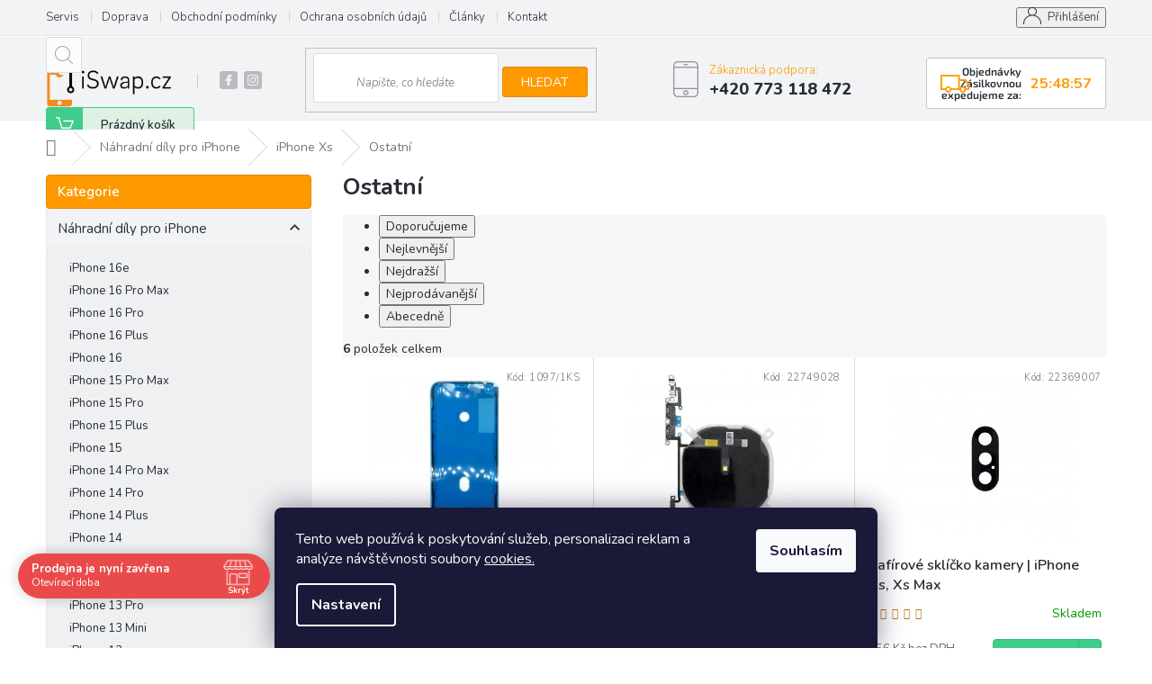

--- FILE ---
content_type: text/html; charset=utf-8
request_url: https://www.iswap.cz/ostatni-nahradni-dily-pro-iphone-xs/
body_size: 27233
content:
<!doctype html><html lang="cs" dir="ltr" class="header-background-light external-fonts-loaded"><head><meta charset="utf-8" /><meta name="viewport" content="width=device-width,initial-scale=1" /><title>Ostatní - iSwap.cz - Náhradní díly pro Apple zařízení</title><link rel="preconnect" href="https://cdn.myshoptet.com" /><link rel="dns-prefetch" href="https://cdn.myshoptet.com" /><link rel="preload" href="https://cdn.myshoptet.com/prj/dist/master/cms/libs/jquery/jquery-1.11.3.min.js" as="script" /><link href="https://cdn.myshoptet.com/prj/dist/master/cms/templates/frontend_templates/shared/css/font-face/source-sans-3.css" rel="stylesheet"><link href="https://cdn.myshoptet.com/prj/dist/master/cms/templates/frontend_templates/shared/css/font-face/exo-2.css" rel="stylesheet"><link href="https://cdn.myshoptet.com/prj/dist/master/shop/dist/font-shoptet-11.css.62c94c7785ff2cea73b2.css" rel="stylesheet"><script>
dataLayer = [];
dataLayer.push({'shoptet' : {
    "pageId": 1751,
    "pageType": "parametricCategory",
    "currency": "CZK",
    "currencyInfo": {
        "decimalSeparator": ",",
        "exchangeRate": 1,
        "priceDecimalPlaces": 0,
        "symbol": "K\u010d",
        "symbolLeft": 0,
        "thousandSeparator": " "
    },
    "language": "cs",
    "projectId": 314453,
    "category": {
        "guid": "51a09112-c35b-11e9-ac23-ac1f6b0076ec",
        "path": "N\u00e1hradn\u00ed d\u00edly pro iPhone | N\u00e1hradn\u00ed d\u00edly pro Apple iPhone Xs",
        "parentCategoryGuid": "24b86404-c35b-11e9-ac23-ac1f6b0076ec"
    },
    "cartInfo": {
        "id": null,
        "freeShipping": false,
        "freeShippingFrom": 2500,
        "leftToFreeGift": {
            "formattedPrice": "0 K\u010d",
            "priceLeft": 0
        },
        "freeGift": false,
        "leftToFreeShipping": {
            "priceLeft": 2500,
            "dependOnRegion": 0,
            "formattedPrice": "2 500 K\u010d"
        },
        "discountCoupon": [],
        "getNoBillingShippingPrice": {
            "withoutVat": 0,
            "vat": 0,
            "withVat": 0
        },
        "cartItems": [],
        "taxMode": "ORDINARY"
    },
    "cart": [],
    "customer": {
        "priceRatio": 1,
        "priceListId": 1,
        "groupId": null,
        "registered": false,
        "mainAccount": false
    }
}});
dataLayer.push({'cookie_consent' : {
    "marketing": "denied",
    "analytics": "denied"
}});
document.addEventListener('DOMContentLoaded', function() {
    shoptet.consent.onAccept(function(agreements) {
        if (agreements.length == 0) {
            return;
        }
        dataLayer.push({
            'cookie_consent' : {
                'marketing' : (agreements.includes(shoptet.config.cookiesConsentOptPersonalisation)
                    ? 'granted' : 'denied'),
                'analytics': (agreements.includes(shoptet.config.cookiesConsentOptAnalytics)
                    ? 'granted' : 'denied')
            },
            'event': 'cookie_consent'
        });
    });
});
</script>

<!-- Google Tag Manager -->
<script>(function(w,d,s,l,i){w[l]=w[l]||[];w[l].push({'gtm.start':
new Date().getTime(),event:'gtm.js'});var f=d.getElementsByTagName(s)[0],
j=d.createElement(s),dl=l!='dataLayer'?'&l='+l:'';j.async=true;j.src=
'https://www.googletagmanager.com/gtm.js?id='+i+dl;f.parentNode.insertBefore(j,f);
})(window,document,'script','dataLayer','GTM-K9RGRC9');</script>
<!-- End Google Tag Manager -->

<meta property="og:type" content="website"><meta property="og:site_name" content="iswap.cz"><meta property="og:url" content="https://www.iswap.cz/ostatni-nahradni-dily-pro-iphone-xs/"><meta property="og:title" content="Ostatní - iSwap.cz - Náhradní díly pro Apple zařízení"><meta name="author" content="iSwap.cz - Náhradní díly pro Apple zařízení"><meta name="web_author" content="Shoptet.cz"><meta name="dcterms.rightsHolder" content="www.iswap.cz"><meta name="robots" content="index,follow"><meta property="og:image" content="https://cdn.myshoptet.com/usr/www.iswap.cz/user/logos/logo-1.png?t=1769339461"><meta name="description" content="Ostatní, iSwap.cz - Náhradní díly pro Apple zařízení"><meta property="og:description" content="Ostatní, iSwap.cz - Náhradní díly pro Apple zařízení"><style>:root {--color-primary: #ff9900;--color-primary-h: 36;--color-primary-s: 100%;--color-primary-l: 50%;--color-primary-hover: #ff9900;--color-primary-hover-h: 36;--color-primary-hover-s: 100%;--color-primary-hover-l: 50%;--color-secondary: #9b9b9b;--color-secondary-h: 0;--color-secondary-s: 0%;--color-secondary-l: 61%;--color-secondary-hover: #008391;--color-secondary-hover-h: 186;--color-secondary-hover-s: 100%;--color-secondary-hover-l: 28%;--color-tertiary: #ff9900;--color-tertiary-h: 36;--color-tertiary-s: 100%;--color-tertiary-l: 50%;--color-tertiary-hover: #ffc702;--color-tertiary-hover-h: 47;--color-tertiary-hover-s: 100%;--color-tertiary-hover-l: 50%;--color-header-background: #ffffff;--template-font: "Source Sans 3";--template-headings-font: "Exo 2";--header-background-url: url("[data-uri]");--cookies-notice-background: #1A1937;--cookies-notice-color: #F8FAFB;--cookies-notice-button-hover: #f5f5f5;--cookies-notice-link-hover: #27263f;--templates-update-management-preview-mode-content: "Náhled aktualizací šablony je aktivní pro váš prohlížeč."}</style>
    
    <link href="https://cdn.myshoptet.com/prj/dist/master/shop/dist/main-11.less.5a24dcbbdabfd189c152.css" rel="stylesheet" />
        
    <script>var shoptet = shoptet || {};</script>
    <script src="https://cdn.myshoptet.com/prj/dist/master/shop/dist/main-3g-header.js.05f199e7fd2450312de2.js"></script>
<!-- User include --><!-- api 690(337) html code header -->
<script>var ophWidgetData={"lang":"cs","link":"","logo":false,"turnOff":false,"expanded":true,"lunchShow":true,"checkHoliday":true,"showNextWeek":true,"showWidgetStart":"07:00","showWidgetEnd":"20:00","beforeOpenStore":0,"beforeCloseStore":0,"openingHours":[{"day":1,"openHour":"09:00","closeHour":"17:00","openPause":"","closePause":"","closed":false,"staticHourText":""},{"day":2,"openHour":"09:00","closeHour":"17:00","openPause":"","closePause":"","closed":false,"staticHourText":""},{"day":3,"openHour":"09:00","closeHour":"17:00","openPause":"","closePause":"","closed":false,"staticHourText":""},{"day":4,"openHour":"09:00","closeHour":"17:00","openPause":"","closePause":"","closed":false,"staticHourText":""},{"day":5,"openHour":"09:00","closeHour":"17:00","openPause":"","closePause":"","closed":false,"staticHourText":""},{"day":6,"openHour":"09:00","closeHour":"17:00","openPause":"","closePause":"","closed":true,"staticHourText":""},{"day":7,"openHour":"09:00","closeHour":"17:00","openPause":"","closePause":"","closed":true,"staticHourText":""}],"excludes":[{"date":"2025-12-24","openHour":"","closeHour":"","openPause":"","closePause":"","closed":true,"text":""},{"date":"2025-12-25","openHour":"","closeHour":"","openPause":"","closePause":"","closed":true,"text":""},{"date":"2025-12-26","openHour":"","closeHour":"","openPause":"","closePause":"","closed":true,"text":""},{"date":"2025-12-31","openHour":"","closeHour":"","openPause":"","closePause":"","closed":true,"text":""},{"date":"2026-01-01","openHour":"","closeHour":"","openPause":"","closePause":"","closed":true,"text":""},{"date":"2026-01-02","openHour":"","closeHour":"","openPause":"","closePause":"","closed":true,"text":""}],"holidayList":["01-01","01-05","08-05","05-07","06-07","28-09","28-10","17-11","24-12","25-12","26-12"],"todayLongFormat":false,"logoFilemanager":"","colors":{"bg_header_color":"","bg_logo_color":"","bg_title_color":"","bg_preopen_color":"#03a9f4","bg_open_color":"#4caf50","bg_pause_color":"#ff9800","bg_preclose_color":"#ff6f00","bg_close_color":"#e94b4b","color_exception_day":"#e94b4b"},"address":"","icon":"icon-01","bottomPosition":0,"showDetailOnExpand":false,"disableDetail":false,"disableDetailTable":false,"hideOnMobile":false,"hideOnCheckout":false,"weekTurnOff":[],"directPosition":"ltr"}</script>
<!-- service 605(253) html code header -->
<link rel="stylesheet" href="https://cdn.myshoptet.com/usr/shoptet.tomashlad.eu/user/documents/extras/notifications-v2/screen.min.css?v=26"/>

<!-- service 690(337) html code header -->
<link href="https://cdn.myshoptet.com/usr/mcore.myshoptet.com/user/documents/upload/addon01/ophWidget.min.css?v=1.6.9" rel="stylesheet" />


<!-- service 1228(847) html code header -->
<link 
rel="stylesheet" 
href="https://cdn.myshoptet.com/usr/dmartini.myshoptet.com/user/documents/upload/dmartini/shop_rating/shop_rating.min.css?140"
data-author="Dominik Martini" 
data-author-web="dmartini.cz">
<!-- service 1673(1258) html code header -->
<link 
rel="stylesheet" 
href="https://cdn.myshoptet.com/usr/dmartini.myshoptet.com/user/documents/upload/dmartini/product_rating/product_rating.min.css?90"
data-author="Dominik Martini" 
data-author-web="dmartini.cz">
<!-- service 1845(1410) html code header -->
<link rel="stylesheet" href="https://cdn.myshoptet.com/addons/jakubtursky/shoptet-header-info-bar-git/styles.header.min.css?f60db840acbc11eee00807551e091b8d8d11507b">
<!-- service 421(75) html code header -->
<style>
body:not(.template-07):not(.template-09):not(.template-10):not(.template-11):not(.template-12):not(.template-13):not(.template-14) #return-to-top i::before {content: 'a';}
#return-to-top i:before {content: '\e911';}
#return-to-top {
z-index: 99999999;
    position: fixed;
    bottom: 45px;
    right: 20px;
background: rgba(0, 0, 0, 0.7);
    width: 50px;
    height: 50px;
    display: block;
    text-decoration: none;
    -webkit-border-radius: 35px;
    -moz-border-radius: 35px;
    border-radius: 35px;
    display: none;
    -webkit-transition: all 0.3s linear;
    -moz-transition: all 0.3s ease;
    -ms-transition: all 0.3s ease;
    -o-transition: all 0.3s ease;
    transition: all 0.3s ease;
}
#return-to-top i {color: #fff;margin: -10px 0 0 -10px;position: relative;left: 50%;top: 50%;font-size: 19px;-webkit-transition: all 0.3s ease;-moz-transition: all 0.3s ease;-ms-transition: all 0.3s ease;-o-transition: all 0.3s ease;transition: all 0.3s ease;height: 20px;width: 20px;text-align: center;display: block;font-style: normal;}
#return-to-top:hover {
    background: rgba(0, 0, 0, 0.9);
}
#return-to-top:hover i {
    color: #fff;
}
.icon-chevron-up::before {
font-weight: bold;
}
.ordering-process #return-to-top{display: none !important;}
</style>
<!-- service 479(131) html code header -->
<link href="https://fonts.googleapis.com/css?family=Nunito:200,200i,300,300i,400,400i,600,600i,700,700i,800,800i,900,900i&subset=latin-ext" rel="stylesheet">
<link rel="stylesheet" href="https://cdn.myshoptet.com/usr/shoptet.tomashlad.eu/user/documents/extras/jaspis-new/jaspis.css?v020">
<link rel="stylesheet" href="https://shoptet.tomashlad.eu/user/documents/modul/jaspis/animate.css">

<style>
.not-working {background-color: black;color:white;width:100%;height:100%;position:fixed;top:0;left:0;z-index:9999999;text-align:center;padding:50px;}

@media all and (-ms-high-contrast:none)
     {
     .navigation-buttons {display: inline-table}
     }

#header .site-name a img {
transition:none !important;
}
.quantity.increase {
    min-width: unset;
    min-height: unset;
    padding: 0;
}
.quantity.increase span {display: none;}
.quantity.decrease {
    min-width: unset;
    min-height: unset;
    padding: 0;
}
.quantity.decrease span {display: none;}
.search {z-index:9999;}
.top-navigation-menu-visible .top-navigation-bar-menu-helper {z-index:11111;}
.menu-helper::after {background:transparent;}
.menu-helper {top: 93px;}
  .categories li.active>a:hover {background:transparent;}
  #footer h5 {color:white;}
  .footer-links-icons {display:none;}
  .container.footer-bottom {display:block !important;}
</style>
<link rel="stylesheet" href="https://cdn.myshoptet.com/usr/shoptet.tomashlad.eu/user/documents/extras/jaspis-new/screen.css?v=0003"/>
<style>
.footer-links-icons {display: block;}
#colorbox, #cboxOverlay, #cboxWrapper {z-index:999}
.custom-footer ul li:before {content:"›";font-size:18px;}
</style>
<!-- project html code header -->
<!-- Tabulky u LCD stylovani -->
 <style>
.tg {border-collapse:separate;border-spacing:0;}
.tg th{font-size:14px;font-weight:normal;padding:10px 5px;overflow:hidden;word-break:normal;}
.tg .tg-normal{vertical-align:top;}
.tg .tg-oznacene{font-weight:bold;background-color:#DFF1E5;color:#333333;vertical-align:top;}
.tg .tg-iumh{font-weight:bold;background-color:#ff9900;color:white;vertical-align:top; border-bottom: 1px solid #e38900;border-right: 1px solid #e38900;border-top: 1px solid #e38900;}
.tg .tg-body{background-color:#F2F3F5;vertical-align:top;}

.tg tr:first-child th:first-child {border-top-left-radius: 6px;}
.tg tr:first-child th:last-child {border-top-right-radius: 6px;}
.tg tr:last-child td:first-child {border-bottom-left-radius: 6px;}
.tg tr:last-child td:last-child {border-bottom-right-radius: 6px;}

.tg tr td {border-right: 1px solid #E7E8E9; border-bottom: 1px solid #E7E8E9; padding: 5px;}
.tg tr th:first-child, .tg tr td:first-child {border-left: 1px solid #E7E8E9;}
.tg tr th {background: #eee; border-top: 1px solid #bbb; text-align: left;}

   </style>
<!-- Tabulky u LCD stylovani konec -->
<!-- JASPIS ZMENA BARVY-->
<style>
.top-navigation-bar-menu li a:hover b, .podpis a, #footer .custom-footer ul li a:hover, .homepage-box p a, .sidebar .box-bg-variant .categories .active>a, .dropdown-menu li a:hover, #topNavigationDropdown:hover, .top-navigation-bar .dropdown button:hover, .top-nav-button:hover span, a:hover, .top-navigation-bar-menu-helper a:hover b {
	color: #ff9900 !important;
}

.user-action .btn-login, .custom-footer .btn:hover, .box-newsletter fieldset button, .category-header input[type="radio"]:checked+label, .sidebar .box-login form button, .sidebar .box-login form button:hover, .sidebar .box-search form button, .sidebar .box-search form button:hover, ol.top-products li::before, #header fieldset button, .box-categories h4, .site-msg.cookies {
	background-color: #ff9900 !important;
	border: 1px solid #e38900 !important;
}

.CookiesOK {
	background-color: #d95116 !important;
}

</style>
<!-- JAPIS ZMENA BARVY KONEC-->
<!-- vymazani baneru doprava zdarma a hover na linky v footru-->
<style>
#footer .news-item-widget h5 a:hover {color:#ff9900 !important}
</style>
<!-- vymazani baneru doprava zdarma a hover na linky v footru-->
<!-- Foxentry start -->

<!-- Foxentry end -->
<!-- rychlost doruceni stylovani-->
 <style>
.site-msg-custom.step-1 {
    border-bottom: 1px solid;
    border-color: #dadada;
}
.site-msg-custom.step-1 h4 {
    position: relative;
    padding-left: 80px;    
    line-height: 36px;
}
.site-msg-custom.step-1 h4 img {
    position: absolute;
    left: 0;
    top: 50%;
    margin-top: -18px;
}
.site-msg-custom.step-1 ol {
    padding-left: 30px;
}
.site-msg-custom.step-1 ol li {
    margin-bottom: 15px;
}
@media (min-width: 992px) {
    .site-msg-custom.step-1 {
        padding-left: 80px;
        padding-right: 80px;
        padding-top: 38px;
        padding-bottom: 38px;
    }
    .site-msg-custom.step-1 h4 {
        margin-left: -80px;
        padding-left: 80px;
    }
    .site-msg-custom.step-1 h4 img {
        left: 20px;
    }
}
@media (min-width: 1200px) {
    .site-msg-custom.step-1 {
        padding-left: 120px;
    }
    .site-msg-custom.step-1 h4 {
        margin-left: -120px;
        padding-left: 120px;
    }
}
   <!-- posunuti sipky back to top-->
#return-to-top {bottom: 100px;}

.cookie-ag-wrap {
	left: 130px !important;
  z-index: 1000 !important;
}
@media (max-width: 768px) {
  .cookie-ag-wrap {
		left: 70px !important;
  }
}
@media (max-width: 480px) {
  .site-msg.cookies {
      max-width: 76%;
  }
  .header-top>div:nth-child(4) {
    flex: 0 1 22%;
	}
  .header-top>div:nth-child(1) {
    flex: 0 1 90%;
}
}

@media (min-width: 768px) {
.header-top>div {
flex-basis: auto !important;
}
}

.header-top {
justify-content: space-between;
}
.search {
min-width: 25%;
}
#csdCountdown {
	display: flex;
    background: white;
    border-radius: 3px;
    border: 1px solid #c4c5c4;
    padding: 8px 15px;
    text-align: right;
    margin-left: 20px;
    align-self: center;
    align-items: center;
    max-width: 17%;
}
#csdCountdown::before {
    content: '\e92e';
    font-family: shoptet;
    display: block;
    position: absolute;
    font-size: 32px;
    color: #ff9900;
}
#csdCountdown h6 {
    margin-top: 0;
    margin-bottom: 0;
    margin-right: 10px;
    font-weight: 600;
}
#csdCountdown div {
    font-weight: 700;
    font-size: 16px;
    line-height: 1;
    color: #ff9900;
}
@media (max-width: 768px) {
#csdCountdown {
    position: absolute;
    max-width: none;
    width: 100%;
    left: 0;
    margin: 0;
    bottom: -37%;
    border-radius: 0;
    border-left: none;
    border-right: 0;
    z-index: 1;
}
#header {
    margin-bottom: 40px;
}

#csdCountdown h6 {
margin-left: 45px;
}
}
.header-top>div:nth-child(1) {
display: flex;
}
</style>
<meta name="facebook-domain-verification" content="ivdt5j3sbo4d3grnq8r3rb4as3h58a" />
<!-- Google tag (gtag.js) -->
<script async src="https://www.googletagmanager.com/gtag/js?id=G-922MGSNNHQ"></script>
<script>
  window.dataLayer = window.dataLayer || [];
  function gtag(){dataLayer.push(arguments);}
  gtag('js', new Date());

  gtag('config', 'G-922MGSNNHQ');
</script>
<style>
:root {
/* Nastavenie štýlov, farieb*/
--header-info-bar-BG: #ff9900;
--header-info-bar-BG-hover: #ff9900;
--header-info-bar-text-color: #ffffff;
--header-info-bar-icon-color: var(--header-info-bar-text-color);
--header-info-bar-btn-BG: #ffffff;
--header-info-bar-btn-BG-hover: #ffffff;
--header-info-bar-btn-text-color: #000000;
--header-info-bar-btn-text-color-hover: #000000;
}
</style>

<!-- /User include --><link rel="shortcut icon" href="/favicon.ico" type="image/x-icon" /><link rel="canonical" href="https://www.iswap.cz/ostatni-nahradni-dily-pro-iphone-xs/" />    <script>
        var _hwq = _hwq || [];
        _hwq.push(['setKey', '524AF1E81862CDDC849C3465FC71E998']);
        _hwq.push(['setTopPos', '0']);
        _hwq.push(['showWidget', '21']);
        (function() {
            var ho = document.createElement('script');
            ho.src = 'https://cz.im9.cz/direct/i/gjs.php?n=wdgt&sak=524AF1E81862CDDC849C3465FC71E998';
            var s = document.getElementsByTagName('script')[0]; s.parentNode.insertBefore(ho, s);
        })();
    </script>
<script>!function(){var t={9196:function(){!function(){var t=/\[object (Boolean|Number|String|Function|Array|Date|RegExp)\]/;function r(r){return null==r?String(r):(r=t.exec(Object.prototype.toString.call(Object(r))))?r[1].toLowerCase():"object"}function n(t,r){return Object.prototype.hasOwnProperty.call(Object(t),r)}function e(t){if(!t||"object"!=r(t)||t.nodeType||t==t.window)return!1;try{if(t.constructor&&!n(t,"constructor")&&!n(t.constructor.prototype,"isPrototypeOf"))return!1}catch(t){return!1}for(var e in t);return void 0===e||n(t,e)}function o(t,r,n){this.b=t,this.f=r||function(){},this.d=!1,this.a={},this.c=[],this.e=function(t){return{set:function(r,n){u(c(r,n),t.a)},get:function(r){return t.get(r)}}}(this),i(this,t,!n);var e=t.push,o=this;t.push=function(){var r=[].slice.call(arguments,0),n=e.apply(t,r);return i(o,r),n}}function i(t,n,o){for(t.c.push.apply(t.c,n);!1===t.d&&0<t.c.length;){if("array"==r(n=t.c.shift()))t:{var i=n,a=t.a;if("string"==r(i[0])){for(var f=i[0].split("."),s=f.pop(),p=(i=i.slice(1),0);p<f.length;p++){if(void 0===a[f[p]])break t;a=a[f[p]]}try{a[s].apply(a,i)}catch(t){}}}else if("function"==typeof n)try{n.call(t.e)}catch(t){}else{if(!e(n))continue;for(var l in n)u(c(l,n[l]),t.a)}o||(t.d=!0,t.f(t.a,n),t.d=!1)}}function c(t,r){for(var n={},e=n,o=t.split("."),i=0;i<o.length-1;i++)e=e[o[i]]={};return e[o[o.length-1]]=r,n}function u(t,o){for(var i in t)if(n(t,i)){var c=t[i];"array"==r(c)?("array"==r(o[i])||(o[i]=[]),u(c,o[i])):e(c)?(e(o[i])||(o[i]={}),u(c,o[i])):o[i]=c}}window.DataLayerHelper=o,o.prototype.get=function(t){var r=this.a;t=t.split(".");for(var n=0;n<t.length;n++){if(void 0===r[t[n]])return;r=r[t[n]]}return r},o.prototype.flatten=function(){this.b.splice(0,this.b.length),this.b[0]={},u(this.a,this.b[0])}}()}},r={};function n(e){var o=r[e];if(void 0!==o)return o.exports;var i=r[e]={exports:{}};return t[e](i,i.exports,n),i.exports}n.n=function(t){var r=t&&t.__esModule?function(){return t.default}:function(){return t};return n.d(r,{a:r}),r},n.d=function(t,r){for(var e in r)n.o(r,e)&&!n.o(t,e)&&Object.defineProperty(t,e,{enumerable:!0,get:r[e]})},n.o=function(t,r){return Object.prototype.hasOwnProperty.call(t,r)},function(){"use strict";n(9196)}()}();</script>    <!-- Global site tag (gtag.js) - Google Analytics -->
    <script async src="https://www.googletagmanager.com/gtag/js?id=G-922MGSNNHQ"></script>
    <script>
        
        window.dataLayer = window.dataLayer || [];
        function gtag(){dataLayer.push(arguments);}
        

                    console.debug('default consent data');

            gtag('consent', 'default', {"ad_storage":"denied","analytics_storage":"denied","ad_user_data":"denied","ad_personalization":"denied","wait_for_update":500});
            dataLayer.push({
                'event': 'default_consent'
            });
        
        gtag('js', new Date());

        
                gtag('config', 'G-922MGSNNHQ', {"groups":"GA4","send_page_view":false,"content_group":"category","currency":"CZK","page_language":"cs"});
        
                gtag('config', 'AW-872504242');
        
        
        
        
        
                    gtag('event', 'page_view', {"send_to":"GA4","page_language":"cs","content_group":"category","currency":"CZK"});
        
        
        
        
        
        
        
        
        
        
        
        
        
        document.addEventListener('DOMContentLoaded', function() {
            if (typeof shoptet.tracking !== 'undefined') {
                for (var id in shoptet.tracking.bannersList) {
                    gtag('event', 'view_promotion', {
                        "send_to": "UA",
                        "promotions": [
                            {
                                "id": shoptet.tracking.bannersList[id].id,
                                "name": shoptet.tracking.bannersList[id].name,
                                "position": shoptet.tracking.bannersList[id].position
                            }
                        ]
                    });
                }
            }

            shoptet.consent.onAccept(function(agreements) {
                if (agreements.length !== 0) {
                    console.debug('gtag consent accept');
                    var gtagConsentPayload =  {
                        'ad_storage': agreements.includes(shoptet.config.cookiesConsentOptPersonalisation)
                            ? 'granted' : 'denied',
                        'analytics_storage': agreements.includes(shoptet.config.cookiesConsentOptAnalytics)
                            ? 'granted' : 'denied',
                                                                                                'ad_user_data': agreements.includes(shoptet.config.cookiesConsentOptPersonalisation)
                            ? 'granted' : 'denied',
                        'ad_personalization': agreements.includes(shoptet.config.cookiesConsentOptPersonalisation)
                            ? 'granted' : 'denied',
                        };
                    console.debug('update consent data', gtagConsentPayload);
                    gtag('consent', 'update', gtagConsentPayload);
                    dataLayer.push(
                        { 'event': 'update_consent' }
                    );
                }
            });
        });
    </script>
</head><body class="desktop id-1751 in-ostatni-nahradni-dily-pro-iphone-xs template-11 type-category subtype-category-parametric multiple-columns-body columns-mobile-2 columns-3 ums_forms_redesign--off ums_a11y_category_page--on ums_discussion_rating_forms--off ums_flags_display_unification--on ums_a11y_login--on mobile-header-version-0"><noscript>
    <style>
        #header {
            padding-top: 0;
            position: relative !important;
            top: 0;
        }
        .header-navigation {
            position: relative !important;
        }
        .overall-wrapper {
            margin: 0 !important;
        }
        body:not(.ready) {
            visibility: visible !important;
        }
    </style>
    <div class="no-javascript">
        <div class="no-javascript__title">Musíte změnit nastavení vašeho prohlížeče</div>
        <div class="no-javascript__text">Podívejte se na: <a href="https://www.google.com/support/bin/answer.py?answer=23852">Jak povolit JavaScript ve vašem prohlížeči</a>.</div>
        <div class="no-javascript__text">Pokud používáte software na blokování reklam, může být nutné povolit JavaScript z této stránky.</div>
        <div class="no-javascript__text">Děkujeme.</div>
    </div>
</noscript>

        <div id="fb-root"></div>
        <script>
            window.fbAsyncInit = function() {
                FB.init({
                    autoLogAppEvents : true,
                    xfbml            : true,
                    version          : 'v24.0'
                });
            };
        </script>
        <script async defer crossorigin="anonymous" src="https://connect.facebook.net/cs_CZ/sdk.js#xfbml=1&version=v24.0"></script>
<!-- Google Tag Manager (noscript) -->
<noscript><iframe src="https://www.googletagmanager.com/ns.html?id=GTM-K9RGRC9"
height="0" width="0" style="display:none;visibility:hidden"></iframe></noscript>
<!-- End Google Tag Manager (noscript) -->

    <div class="siteCookies siteCookies--bottom siteCookies--dark js-siteCookies" role="dialog" data-testid="cookiesPopup" data-nosnippet>
        <div class="siteCookies__form">
            <div class="siteCookies__content">
                <div class="siteCookies__text">
                    <span>Tento web používá k poskytování služeb, personalizaci reklam a analýze návštěvnosti soubory <a href="https://314453.myshoptet.com/podminky-ochrany-osobnich-udaju/" title="Více informací o souborech cookies">cookies.</a></span>
                </div>
                <p class="siteCookies__links">
                    <button class="siteCookies__link js-cookies-settings" aria-label="Nastavení cookies" data-testid="cookiesSettings">Nastavení</button>
                </p>
            </div>
            <div class="siteCookies__buttonWrap">
                                <button class="siteCookies__button js-cookiesConsentSubmit" value="all" aria-label="Přijmout cookies" data-testid="buttonCookiesAccept">Souhlasím</button>
            </div>
        </div>
        <script>
            document.addEventListener("DOMContentLoaded", () => {
                const siteCookies = document.querySelector('.js-siteCookies');
                document.addEventListener("scroll", shoptet.common.throttle(() => {
                    const st = document.documentElement.scrollTop;
                    if (st > 1) {
                        siteCookies.classList.add('siteCookies--scrolled');
                    } else {
                        siteCookies.classList.remove('siteCookies--scrolled');
                    }
                }, 100));
            });
        </script>
    </div>
<a href="#content" class="skip-link sr-only">Přejít na obsah</a><div class="overall-wrapper"><div class="user-action"><div class="container">
    <div class="user-action-in">
                    <div id="login" class="user-action-login popup-widget login-widget" role="dialog" aria-labelledby="loginHeading">
        <div class="popup-widget-inner">
                            <h2 id="loginHeading">Přihlášení k vašemu účtu</h2><div id="customerLogin"><form action="/action/Customer/Login/" method="post" id="formLoginIncluded" class="csrf-enabled formLogin" data-testid="formLogin"><input type="hidden" name="referer" value="" /><div class="form-group"><div class="input-wrapper email js-validated-element-wrapper no-label"><input type="email" name="email" class="form-control" autofocus placeholder="E-mailová adresa (např. jan@novak.cz)" data-testid="inputEmail" autocomplete="email" required /></div></div><div class="form-group"><div class="input-wrapper password js-validated-element-wrapper no-label"><input type="password" name="password" class="form-control" placeholder="Heslo" data-testid="inputPassword" autocomplete="current-password" required /><span class="no-display">Nemůžete vyplnit toto pole</span><input type="text" name="surname" value="" class="no-display" /></div></div><div class="form-group"><div class="login-wrapper"><button type="submit" class="btn btn-secondary btn-text btn-login" data-testid="buttonSubmit">Přihlásit se</button><div class="password-helper"><a href="/registrace/" data-testid="signup" rel="nofollow">Nová registrace</a><a href="/klient/zapomenute-heslo/" rel="nofollow">Zapomenuté heslo</a></div></div></div><div class="social-login-buttons"><div class="social-login-buttons-divider"><span>nebo</span></div><div class="form-group"><a href="/action/Social/login/?provider=Facebook" class="login-btn facebook" rel="nofollow"><span class="login-facebook-icon"></span><strong>Přihlásit se přes Facebook</strong></a></div><div class="form-group"><a href="/action/Social/login/?provider=Google" class="login-btn google" rel="nofollow"><span class="login-google-icon"></span><strong>Přihlásit se přes Google</strong></a></div></div></form>
</div>                    </div>
    </div>

                            <div id="cart-widget" class="user-action-cart popup-widget cart-widget loader-wrapper" data-testid="popupCartWidget" role="dialog" aria-hidden="true">
    <div class="popup-widget-inner cart-widget-inner place-cart-here">
        <div class="loader-overlay">
            <div class="loader"></div>
        </div>
    </div>

    <div class="cart-widget-button">
        <a href="/kosik/" class="btn btn-conversion" id="continue-order-button" rel="nofollow" data-testid="buttonNextStep">Pokračovat do košíku</a>
    </div>
</div>
            </div>
</div>
</div><div class="top-navigation-bar" data-testid="topNavigationBar">

    <div class="container">

        <div class="top-navigation-contacts">
            <strong>Zákaznická podpora:</strong><a href="tel:+420773118472" class="project-phone" aria-label="Zavolat na +420773118472" data-testid="contactboxPhone"><span>+420 773 118 472</span></a><a href="mailto:info@iswap.cz" class="project-email" data-testid="contactboxEmail"><span>info@iswap.cz</span></a>        </div>

                            <div class="top-navigation-menu">
                <div class="top-navigation-menu-trigger"></div>
                <ul class="top-navigation-bar-menu">
                                            <li class="top-navigation-menu-item-external-45">
                            <a href="https://servis.iswap.cz">Servis</a>
                        </li>
                                            <li class="top-navigation-menu-item-695">
                            <a href="/doprava/">Doprava</a>
                        </li>
                                            <li class="top-navigation-menu-item-39">
                            <a href="/obchodni-podminky/">Obchodní podmínky</a>
                        </li>
                                            <li class="top-navigation-menu-item-691">
                            <a href="/podminky-ochrany-osobnich-udaju/">Ochrana osobních údajů </a>
                        </li>
                                            <li class="top-navigation-menu-item-701">
                            <a href="/clanky-blog/">Články</a>
                        </li>
                                            <li class="top-navigation-menu-item-29">
                            <a href="/kontakt/">Kontakt</a>
                        </li>
                                    </ul>
                <ul class="top-navigation-bar-menu-helper"></ul>
            </div>
        
        <div class="top-navigation-tools">
            <div class="responsive-tools">
                <a href="#" class="toggle-window" data-target="search" aria-label="Hledat" data-testid="linkSearchIcon"></a>
                                                            <a href="#" class="toggle-window" data-target="login"></a>
                                                    <a href="#" class="toggle-window" data-target="navigation" aria-label="Menu" data-testid="hamburgerMenu"></a>
            </div>
                        <button class="top-nav-button top-nav-button-login toggle-window" type="button" data-target="login" aria-haspopup="dialog" aria-controls="login" aria-expanded="false" data-testid="signin"><span>Přihlášení</span></button>        </div>

    </div>

</div>
<header id="header"><div class="container navigation-wrapper">
    <div class="header-top">
        <div class="site-name-wrapper">
            <div class="site-name"><a href="/" data-testid="linkWebsiteLogo"><img src="https://cdn.myshoptet.com/usr/www.iswap.cz/user/logos/logo-1.png" alt="iSwap.cz - Náhradní díly pro Apple zařízení" fetchpriority="low" /></a></div>        </div>
        <div class="search" itemscope itemtype="https://schema.org/WebSite">
            <meta itemprop="headline" content="Ostatní"/><meta itemprop="url" content="https://www.iswap.cz"/><meta itemprop="text" content="Ostatní, iSwap.cz - Náhradní díly pro Apple zařízení"/>            <form action="/action/ProductSearch/prepareString/" method="post"
    id="formSearchForm" class="search-form compact-form js-search-main"
    itemprop="potentialAction" itemscope itemtype="https://schema.org/SearchAction" data-testid="searchForm">
    <fieldset>
        <meta itemprop="target"
            content="https://www.iswap.cz/vyhledavani/?string={string}"/>
        <input type="hidden" name="language" value="cs"/>
        
            
<input
    type="search"
    name="string"
        class="query-input form-control search-input js-search-input"
    placeholder="Napište, co hledáte"
    autocomplete="off"
    required
    itemprop="query-input"
    aria-label="Vyhledávání"
    data-testid="searchInput"
>
            <button type="submit" class="btn btn-default" data-testid="searchBtn">Hledat</button>
        
    </fieldset>
</form>
        </div>
        <div class="navigation-buttons">
                
    <a href="/kosik/" class="btn btn-icon toggle-window cart-count" data-target="cart" data-hover="true" data-redirect="true" data-testid="headerCart" rel="nofollow" aria-haspopup="dialog" aria-expanded="false" aria-controls="cart-widget">
        
                <span class="sr-only">Nákupní košík</span>
        
            <span class="cart-price visible-lg-inline-block" data-testid="headerCartPrice">
                                    Prázdný košík                            </span>
        
    
            </a>
        </div>
    </div>
    <nav id="navigation" aria-label="Hlavní menu" data-collapsible="true"><div class="navigation-in menu"><ul class="menu-level-1" role="menubar" data-testid="headerMenuItems"><li class="appended-category menu-item-722 ext" role="none"><a href="/nahradni-dily-pro-iphone/"><b>Náhradní díly pro iPhone</b><span class="submenu-arrow" role="menuitem"></span></a><ul class="menu-level-2 menu-level-2-appended" role="menu"><li class="menu-item-3077" role="none"><a href="/iphone-16e/" data-testid="headerMenuItem" role="menuitem"><span>iPhone 16e</span></a></li><li class="menu-item-3039" role="none"><a href="/nahradni-dily-pro-apple-iphone-16-pro-max/" data-testid="headerMenuItem" role="menuitem"><span>iPhone 16 Pro Max</span></a></li><li class="menu-item-3036" role="none"><a href="/nahradni-dily-pro-apple-iphone-16-pro/" data-testid="headerMenuItem" role="menuitem"><span>iPhone 16 Pro</span></a></li><li class="menu-item-3033" role="none"><a href="/nahradni-dily-pro-apple-iphone-16-plus/" data-testid="headerMenuItem" role="menuitem"><span>iPhone 16 Plus</span></a></li><li class="menu-item-3030" role="none"><a href="/nahradni-dily-pro-apple-iphone-16/" data-testid="headerMenuItem" role="menuitem"><span>iPhone 16</span></a></li><li class="menu-item-2589" role="none"><a href="/iphone-15-pro-max/" data-testid="headerMenuItem" role="menuitem"><span>iPhone 15 Pro Max</span></a></li><li class="menu-item-2586" role="none"><a href="/iphone-15-pro/" data-testid="headerMenuItem" role="menuitem"><span>iPhone 15 Pro</span></a></li><li class="menu-item-2583" role="none"><a href="/iphone-15-plus/" data-testid="headerMenuItem" role="menuitem"><span>iPhone 15 Plus</span></a></li><li class="menu-item-2580" role="none"><a href="/iphone-15/" data-testid="headerMenuItem" role="menuitem"><span>iPhone 15</span></a></li><li class="menu-item-2532" role="none"><a href="/iphone-14-pro-max/" data-testid="headerMenuItem" role="menuitem"><span>iPhone 14 Pro Max</span></a></li><li class="menu-item-2529" role="none"><a href="/iphone-14-pro/" data-testid="headerMenuItem" role="menuitem"><span>iPhone 14 Pro</span></a></li><li class="menu-item-2558" role="none"><a href="/iphone-14-plus/" data-testid="headerMenuItem" role="menuitem"><span>iPhone 14 Plus</span></a></li><li class="menu-item-2547" role="none"><a href="/iphone-14-2/" data-testid="headerMenuItem" role="menuitem"><span>iPhone 14</span></a></li><li class="menu-item-2526" role="none"><a href="/iphone-se-2022/" data-testid="headerMenuItem" role="menuitem"><span>iPhone SE (2022)</span></a></li><li class="menu-item-2343" role="none"><a href="/iphone-13-pro-max/" data-testid="headerMenuItem" role="menuitem"><span>iPhone 13 Pro Max</span></a></li><li class="menu-item-2340" role="none"><a href="/iphone-13-pro/" data-testid="headerMenuItem" role="menuitem"><span>iPhone 13 Pro</span></a></li><li class="menu-item-2334" role="none"><a href="/iphone-13-mini/" data-testid="headerMenuItem" role="menuitem"><span>iPhone 13 Mini</span></a></li><li class="menu-item-2337" role="none"><a href="/iphone-13/" data-testid="headerMenuItem" role="menuitem"><span>iPhone 13</span></a></li><li class="menu-item-1265" role="none"><a href="/iphone-se-2020/" data-testid="headerMenuItem" role="menuitem"><span>iPhone SE (2020)</span></a></li><li class="menu-item-2012" role="none"><a href="/iphone-12-pro-max/" data-testid="headerMenuItem" role="menuitem"><span>iPhone 12 Pro Max</span></a></li><li class="menu-item-2009" role="none"><a href="/iphone-12-pro/" data-testid="headerMenuItem" role="menuitem"><span>iPhone 12 Pro</span></a></li><li class="menu-item-2006" role="none"><a href="/iphone-12-mini/" data-testid="headerMenuItem" role="menuitem"><span>iPhone 12 Mini</span></a></li><li class="menu-item-2003" role="none"><a href="/iphone-12/" data-testid="headerMenuItem" role="menuitem"><span>iPhone 12</span></a></li><li class="menu-item-1229" role="none"><a href="/iphone-11-pro-max/" data-testid="headerMenuItem" role="menuitem"><span>iPhone 11 Pro Max</span></a></li><li class="menu-item-1226" role="none"><a href="/iphone-11-pro/" data-testid="headerMenuItem" role="menuitem"><span>iPhone 11 Pro</span></a></li><li class="menu-item-1175" role="none"><a href="/iphone-11/" data-testid="headerMenuItem" role="menuitem"><span>iPhone 11</span></a></li><li class="menu-item-815" role="none"><a href="/iphone-xs-max/" data-testid="headerMenuItem" role="menuitem"><span>iPhone Xs Max</span></a></li><li class="menu-item-809" role="none"><a href="/iphone-xs/" data-testid="headerMenuItem" role="menuitem"><span>iPhone Xs</span></a></li><li class="menu-item-812" role="none"><a href="/iphone-xr/" data-testid="headerMenuItem" role="menuitem"><span>iPhone Xr</span></a></li><li class="menu-item-791" role="none"><a href="/iphone-x/" data-testid="headerMenuItem" role="menuitem"><span>iPhone X</span></a></li><li class="menu-item-788" role="none"><a href="/iphone-8-plus/" data-testid="headerMenuItem" role="menuitem"><span>iPhone 8 Plus</span></a></li><li class="menu-item-785" role="none"><a href="/iphone-8/" data-testid="headerMenuItem" role="menuitem"><span>iPhone 8</span></a></li><li class="menu-item-782" role="none"><a href="/iphone-7-plus/" data-testid="headerMenuItem" role="menuitem"><span>iPhone 7 Plus</span></a></li><li class="menu-item-767" role="none"><a href="/iphone-7/" data-testid="headerMenuItem" role="menuitem"><span>iPhone 7</span></a></li><li class="menu-item-755" role="none"><a href="/iphone-6s-plus/" data-testid="headerMenuItem" role="menuitem"><span>iPhone 6S Plus</span></a></li><li class="menu-item-746" role="none"><a href="/iphone-6s/" data-testid="headerMenuItem" role="menuitem"><span>iPhone 6S</span></a></li><li class="menu-item-734" role="none"><a href="/iphone-6/" data-testid="headerMenuItem" role="menuitem"><span>iPhone 6</span></a></li><li class="menu-item-758" role="none"><a href="/iphone-se/" data-testid="headerMenuItem" role="menuitem"><span>iPhone SE (2016)</span></a></li><li class="menu-item-740" role="none"><a href="/iphone-5s/" data-testid="headerMenuItem" role="menuitem"><span>iPhone 5S</span></a></li></ul></li><li class="appended-category menu-item-770 ext" role="none"><a href="/nahradni-dily-pro-ipad/"><b>Náhradní díly pro iPad</b><span class="submenu-arrow" role="menuitem"></span></a><ul class="menu-level-2 menu-level-2-appended" role="menu"><li class="menu-item-1814" role="none"><a href="/ipad-5/" data-testid="headerMenuItem" role="menuitem"><span>iPad 5 (2017)</span></a></li><li class="menu-item-1820" role="none"><a href="/ipad-6/" data-testid="headerMenuItem" role="menuitem"><span>iPad 6 (2018)</span></a></li><li class="menu-item-1898" role="none"><a href="/ipad-7/" data-testid="headerMenuItem" role="menuitem"><span>iPad 7 (2019)</span></a></li><li class="menu-item-1901" role="none"><a href="/ipad-8/" data-testid="headerMenuItem" role="menuitem"><span>iPad 8 (2020)</span></a></li><li class="menu-item-2232" role="none"><a href="/ipad-9/" data-testid="headerMenuItem" role="menuitem"><span>iPad 9 (2021)</span></a></li><li class="menu-item-2577" role="none"><a href="/ipad-10/" data-testid="headerMenuItem" role="menuitem"><span>iPad 10 (2022)</span></a></li><li class="menu-item-779" role="none"><a href="/ipad-air-1/" data-testid="headerMenuItem" role="menuitem"><span>iPad Air</span></a></li><li class="menu-item-1916" role="none"><a href="/ipad-air-2/" data-testid="headerMenuItem" role="menuitem"><span>iPad Air 2</span></a></li><li class="menu-item-1919" role="none"><a href="/ipad-air-3/" data-testid="headerMenuItem" role="menuitem"><span>iPad Air 3</span></a></li><li class="menu-item-2535" role="none"><a href="/ipad-air-4/" data-testid="headerMenuItem" role="menuitem"><span>iPad Air 4</span></a></li><li class="menu-item-3042" role="none"><a href="/ipad-air-4-2/" data-testid="headerMenuItem" role="menuitem"><span>iPad Air 5</span></a></li><li class="menu-item-1808" role="none"><a href="/ipad-mini-2/" data-testid="headerMenuItem" role="menuitem"><span>iPad Mini 2</span></a></li><li class="menu-item-776" role="none"><a href="/ipad-mini-3/" data-testid="headerMenuItem" role="menuitem"><span>iPad Mini 3</span></a></li><li class="menu-item-2550" role="none"><a href="/ipad-mini-4/" data-testid="headerMenuItem" role="menuitem"><span>iPad Mini 4</span></a></li><li class="menu-item-2544" role="none"><a href="/ipad-pro-9-7/" data-testid="headerMenuItem" role="menuitem"><span>iPad Pro 9.7</span></a></li><li class="menu-item-1925" role="none"><a href="/ipad-pro-10-5/" data-testid="headerMenuItem" role="menuitem"><span>iPad Pro 10.5</span></a></li></ul></li><li class="appended-category menu-item-1883 ext" role="none"><a href="/nahradni-dily-pro-ipod/"><b>Náhradní díly pro iPod</b><span class="submenu-arrow" role="menuitem"></span></a><ul class="menu-level-2 menu-level-2-appended" role="menu"><li class="menu-item-1889" role="none"><a href="/ipod-touch-6/" data-testid="headerMenuItem" role="menuitem"><span>iPod Touch 6</span></a></li><li class="menu-item-1892" role="none"><a href="/ipod-touch-7/" data-testid="headerMenuItem" role="menuitem"><span>iPod Touch 7</span></a></li></ul></li><li class="appended-category menu-item-794 ext" role="none"><a href="/nahradni-dily-pro-watch/"><b>Náhradní díly pro Watch</b><span class="submenu-arrow" role="menuitem"></span></a><ul class="menu-level-2 menu-level-2-appended" role="menu"><li class="menu-item-800" role="none"><a href="/apple-watch-1/" data-testid="headerMenuItem" role="menuitem"><span>Apple Watch 1</span></a></li><li class="menu-item-797" role="none"><a href="/apple-watch-2/" data-testid="headerMenuItem" role="menuitem"><span>Apple Watch 2</span></a></li><li class="menu-item-827" role="none"><a href="/apple-watch-3/" data-testid="headerMenuItem" role="menuitem"><span>Apple Watch 3</span></a></li><li class="menu-item-1181" role="none"><a href="/apple-watch-4/" data-testid="headerMenuItem" role="menuitem"><span>Apple Watch 4</span></a></li><li class="menu-item-1823" role="none"><a href="/apple-watch-5/" data-testid="headerMenuItem" role="menuitem"><span>Apple Watch 5</span></a></li><li class="menu-item-1907" role="none"><a href="/apple-watch-6/" data-testid="headerMenuItem" role="menuitem"><span>Apple Watch 6</span></a></li><li class="menu-item-1910" role="none"><a href="/apple-watch-se/" data-testid="headerMenuItem" role="menuitem"><span>Apple Watch SE</span></a></li><li class="menu-item-2538" role="none"><a href="/apple-watch-7/" data-testid="headerMenuItem" role="menuitem"><span>Apple Watch 7</span></a></li><li class="menu-item-2541" role="none"><a href="/apple-watch-8/" data-testid="headerMenuItem" role="menuitem"><span>Apple Watch 8</span></a></li><li class="menu-item-3086" role="none"><a href="/nahradni-dily-pro-apple-watch-ultra/" data-testid="headerMenuItem" role="menuitem"><span>Apple Watch Ultra</span></a></li><li class="menu-item-3089" role="none"><a href="/nahradni-dily-pro-apple-watch-ultra-2/" data-testid="headerMenuItem" role="menuitem"><span>Apple Watch Ultra 2</span></a></li></ul></li><li class="appended-category menu-item-818 ext" role="none"><a href="/nahradni-dily-pro-macbook/"><b>Náhradní díly pro Macbook</b><span class="submenu-arrow" role="menuitem"></span></a><ul class="menu-level-2 menu-level-2-appended" role="menu"><li class="menu-item-821" role="none"><a href="/macbook-air/" data-testid="headerMenuItem" role="menuitem"><span>Macbook Air</span></a></li><li class="menu-item-824" role="none"><a href="/macbook-pro/" data-testid="headerMenuItem" role="menuitem"><span>Macbook Pro</span></a></li><li class="menu-item-2555" role="none"><a href="/macbook-retina/" data-testid="headerMenuItem" role="menuitem"><span>Macbook Retina</span></a></li></ul></li><li class="appended-category menu-item-2032 ext" role="none"><a href="/nahradni-dily-pro-airpods/"><b>Náhradní díly pro Airpods</b><span class="submenu-arrow" role="menuitem"></span></a><ul class="menu-level-2 menu-level-2-appended" role="menu"><li class="menu-item-3047" role="none"><a href="/nahradni-dily-pro-apple-airpods-1/" data-testid="headerMenuItem" role="menuitem"><span>Airpods 1</span></a></li><li class="menu-item-3050" role="none"><a href="/nahradni-dily-pro-apple-airpods-2/" data-testid="headerMenuItem" role="menuitem"><span>Airpods 2</span></a></li><li class="menu-item-3053" role="none"><a href="/nahradni-dily-pro-apple-airpods-3/" data-testid="headerMenuItem" role="menuitem"><span>Airpods 3</span></a></li><li class="menu-item-3062" role="none"><a href="/nahradni-dily-pro-apple-airpods-4/" data-testid="headerMenuItem" role="menuitem"><span>Airpods 4</span></a></li><li class="menu-item-3056" role="none"><a href="/nahradni-dily-pro-apple-airpods-pro-1/" data-testid="headerMenuItem" role="menuitem"><span>Airpods Pro 1</span></a></li><li class="menu-item-3059" role="none"><a href="/nahradni-dily-pro-apple-airpods-pro-2/" data-testid="headerMenuItem" role="menuitem"><span>Airpods Pro 2</span></a></li><li class="menu-item-3113" role="none"><a href="/nahradni-dily-pro-apple-airpods-pro-3/" data-testid="headerMenuItem" role="menuitem"><span>Airpods Pro 3</span></a></li><li class="menu-item-3065" role="none"><a href="/nahradni-dily-pro-apple-airpods-max/" data-testid="headerMenuItem" role="menuitem"><span>Airpods Max</span></a></li></ul></li><li class="appended-category menu-item-3074" role="none"><a href="/apple-pencil/"><b>Apple Pencil</b></a></li><li class="appended-category menu-item-716 ext" role="none"><a href="/vybaveni-pro-servis/"><b>Vybavení pro servis</b><span class="submenu-arrow" role="menuitem"></span></a><ul class="menu-level-2 menu-level-2-appended" role="menu"><li class="menu-item-719" role="none"><a href="/naradi/" data-testid="headerMenuItem" role="menuitem"><span>Nářadí</span></a></li><li class="menu-item-1259" role="none"><a href="/diagnosticke-zarizeni-iphone/" data-testid="headerMenuItem" role="menuitem"><span>Diagnostické nástroje</span></a></li><li class="menu-item-764" role="none"><a href="/adhesiva/" data-testid="headerMenuItem" role="menuitem"><span>Adhesiva</span></a></li></ul></li><li class="appended-category menu-item-749 ext" role="none"><a href="/iphone-prislusenstvi/"><b>Příslušenství</b><span class="submenu-arrow" role="menuitem"></span></a><ul class="menu-level-2 menu-level-2-appended" role="menu"><li class="menu-item-761" role="none"><a href="/kabely/" data-testid="headerMenuItem" role="menuitem"><span>Kabely</span></a></li><li class="menu-item-752" role="none"><a href="/nabijeci-adaptery/" data-testid="headerMenuItem" role="menuitem"><span>Nabíjecí adaptéry</span></a></li><li class="menu-item-803" role="none"><a href="/tvrzena-skla/" data-testid="headerMenuItem" role="menuitem"><span>Tvrzená skla</span></a></li><li class="menu-item-2763" role="none"><a href="/kryty/" data-testid="headerMenuItem" role="menuitem"><span>Kryty</span></a></li><li class="menu-item-2014" role="none"><a href="/redukce/" data-testid="headerMenuItem" role="menuitem"><span>Redukce</span></a></li><li class="menu-item-2780" role="none"><a href="/sluchatka/" data-testid="headerMenuItem" role="menuitem"><span>Sluchátka</span></a></li></ul></li><li class="appended-category menu-item-2176 ext" role="none"><a href="/vybaveni-tezeni-mining-kryptomen/"><b>Mining</b><span class="submenu-arrow" role="menuitem"></span></a><ul class="menu-level-2 menu-level-2-appended" role="menu"><li class="menu-item-2203" role="none"><a href="/vybaveni-tezeni-mining-kryptomen-gpu/" data-testid="headerMenuItem" role="menuitem"><span>GPU Mining</span></a></li><li class="menu-item-2206" role="none"><a href="/vybaveni-pro-tezeni-hnt-helium-hotspot/" data-testid="headerMenuItem" role="menuitem"><span>Helium Mining</span></a></li></ul></li><li class="appended-category menu-item-2760" role="none"><a href="/kontakt-2/"><b>Kontakt</b></a></li></ul></div><span class="navigation-close"></span></nav><div class="menu-helper" data-testid="hamburgerMenu"><span>Více</span></div>
</div></header><!-- / header -->


                    <div class="container breadcrumbs-wrapper">
            <div class="breadcrumbs navigation-home-icon-wrapper" itemscope itemtype="https://schema.org/BreadcrumbList">
                                                                            <span id="navigation-first" data-basetitle="iSwap.cz - Náhradní díly pro Apple zařízení" itemprop="itemListElement" itemscope itemtype="https://schema.org/ListItem">
                <a href="/" itemprop="item" class="navigation-home-icon"><span class="sr-only" itemprop="name">Domů</span></a>
                <span class="navigation-bullet">/</span>
                <meta itemprop="position" content="1" />
            </span>
                                <span id="navigation-1" itemprop="itemListElement" itemscope itemtype="https://schema.org/ListItem">
                <a href="/nahradni-dily-pro-iphone/" itemprop="item" data-testid="breadcrumbsSecondLevel"><span itemprop="name">Náhradní díly pro iPhone</span></a>
                <span class="navigation-bullet">/</span>
                <meta itemprop="position" content="2" />
            </span>
                                <span id="navigation-2" itemprop="itemListElement" itemscope itemtype="https://schema.org/ListItem">
                <a href="/iphone-xs/" itemprop="item" data-testid="breadcrumbsSecondLevel"><span itemprop="name">iPhone Xs</span></a>
                <span class="navigation-bullet">/</span>
                <meta itemprop="position" content="3" />
            </span>
                                            <span id="navigation-3" itemprop="itemListElement" itemscope itemtype="https://schema.org/ListItem" data-testid="breadcrumbsLastLevel">
                <meta itemprop="item" content="https://www.iswap.cz/ostatni-nahradni-dily-pro-iphone-xs/" />
                <meta itemprop="position" content="4" />
                <span itemprop="name" data-title="Ostatní">Ostatní</span>
            </span>
            </div>
        </div>
    
<div id="content-wrapper" class="container content-wrapper">
    
    <div class="content-wrapper-in">
                                                <aside class="sidebar sidebar-left"  data-testid="sidebarMenu">
                                                                                                <div class="sidebar-inner">
                                                                                                        <div class="box box-bg-variant box-categories">    <div class="skip-link__wrapper">
        <span id="categories-start" class="skip-link__target js-skip-link__target sr-only" tabindex="-1">&nbsp;</span>
        <a href="#categories-end" class="skip-link skip-link--start sr-only js-skip-link--start">Přeskočit kategorie</a>
    </div>

<h4>Kategorie</h4>


<div id="categories"><div class="categories cat-01 expandable active expanded" id="cat-722"><div class="topic child-active"><a href="/nahradni-dily-pro-iphone/">Náhradní díly pro iPhone<span class="cat-trigger">&nbsp;</span></a></div>

                    <ul class=" active expanded">
                                        <li >
                <a href="/iphone-16e/">
                    iPhone 16e
                                    </a>
                                                                </li>
                                <li >
                <a href="/nahradni-dily-pro-apple-iphone-16-pro-max/">
                    iPhone 16 Pro Max
                                    </a>
                                                                </li>
                                <li >
                <a href="/nahradni-dily-pro-apple-iphone-16-pro/">
                    iPhone 16 Pro
                                    </a>
                                                                </li>
                                <li >
                <a href="/nahradni-dily-pro-apple-iphone-16-plus/">
                    iPhone 16 Plus
                                    </a>
                                                                </li>
                                <li >
                <a href="/nahradni-dily-pro-apple-iphone-16/">
                    iPhone 16
                                    </a>
                                                                </li>
                                <li >
                <a href="/iphone-15-pro-max/">
                    iPhone 15 Pro Max
                                    </a>
                                                                </li>
                                <li >
                <a href="/iphone-15-pro/">
                    iPhone 15 Pro
                                    </a>
                                                                </li>
                                <li >
                <a href="/iphone-15-plus/">
                    iPhone 15 Plus
                                    </a>
                                                                </li>
                                <li >
                <a href="/iphone-15/">
                    iPhone 15
                                    </a>
                                                                </li>
                                <li >
                <a href="/iphone-14-pro-max/">
                    iPhone 14 Pro Max
                                    </a>
                                                                </li>
                                <li >
                <a href="/iphone-14-pro/">
                    iPhone 14 Pro
                                    </a>
                                                                </li>
                                <li >
                <a href="/iphone-14-plus/">
                    iPhone 14 Plus
                                    </a>
                                                                </li>
                                <li >
                <a href="/iphone-14-2/">
                    iPhone 14
                                    </a>
                                                                </li>
                                <li >
                <a href="/iphone-se-2022/">
                    iPhone SE (2022)
                                    </a>
                                                                </li>
                                <li >
                <a href="/iphone-13-pro-max/">
                    iPhone 13 Pro Max
                                    </a>
                                                                </li>
                                <li >
                <a href="/iphone-13-pro/">
                    iPhone 13 Pro
                                    </a>
                                                                </li>
                                <li >
                <a href="/iphone-13-mini/">
                    iPhone 13 Mini
                                    </a>
                                                                </li>
                                <li >
                <a href="/iphone-13/">
                    iPhone 13
                                    </a>
                                                                </li>
                                <li >
                <a href="/iphone-se-2020/">
                    iPhone SE (2020)
                                    </a>
                                                                </li>
                                <li >
                <a href="/iphone-12-pro-max/">
                    iPhone 12 Pro Max
                                    </a>
                                                                </li>
                                <li >
                <a href="/iphone-12-pro/">
                    iPhone 12 Pro
                                    </a>
                                                                </li>
                                <li >
                <a href="/iphone-12-mini/">
                    iPhone 12 Mini
                                    </a>
                                                                </li>
                                <li >
                <a href="/iphone-12/">
                    iPhone 12
                                    </a>
                                                                </li>
                                <li >
                <a href="/iphone-11-pro-max/">
                    iPhone 11 Pro Max
                                    </a>
                                                                </li>
                                <li >
                <a href="/iphone-11-pro/">
                    iPhone 11 Pro
                                    </a>
                                                                </li>
                                <li >
                <a href="/iphone-11/">
                    iPhone 11
                                    </a>
                                                                </li>
                                <li >
                <a href="/iphone-xs-max/">
                    iPhone Xs Max
                                    </a>
                                                                </li>
                                <li class="
                active                                                 ">
                <a href="/iphone-xs/">
                    iPhone Xs
                                    </a>
                                                                </li>
                                <li >
                <a href="/iphone-xr/">
                    iPhone Xr
                                    </a>
                                                                </li>
                                <li >
                <a href="/iphone-x/">
                    iPhone X
                                    </a>
                                                                </li>
                                <li >
                <a href="/iphone-8-plus/">
                    iPhone 8 Plus
                                    </a>
                                                                </li>
                                <li >
                <a href="/iphone-8/">
                    iPhone 8
                                    </a>
                                                                </li>
                                <li >
                <a href="/iphone-7-plus/">
                    iPhone 7 Plus
                                    </a>
                                                                </li>
                                <li >
                <a href="/iphone-7/">
                    iPhone 7
                                    </a>
                                                                </li>
                                <li >
                <a href="/iphone-6s-plus/">
                    iPhone 6S Plus
                                    </a>
                                                                </li>
                                <li >
                <a href="/iphone-6s/">
                    iPhone 6S
                                    </a>
                                                                </li>
                                <li >
                <a href="/iphone-6/">
                    iPhone 6
                                    </a>
                                                                </li>
                                <li >
                <a href="/iphone-se/">
                    iPhone SE (2016)
                                    </a>
                                                                </li>
                                <li >
                <a href="/iphone-5s/">
                    iPhone 5S
                                    </a>
                                                                </li>
                </ul>
    </div><div class="categories cat-02 expandable external" id="cat-770"><div class="topic"><a href="/nahradni-dily-pro-ipad/">Náhradní díly pro iPad<span class="cat-trigger">&nbsp;</span></a></div>

    </div><div class="categories cat-01 expandable external" id="cat-1883"><div class="topic"><a href="/nahradni-dily-pro-ipod/">Náhradní díly pro iPod<span class="cat-trigger">&nbsp;</span></a></div>

    </div><div class="categories cat-02 expandable external" id="cat-794"><div class="topic"><a href="/nahradni-dily-pro-watch/">Náhradní díly pro Watch<span class="cat-trigger">&nbsp;</span></a></div>

    </div><div class="categories cat-01 expandable external" id="cat-818"><div class="topic"><a href="/nahradni-dily-pro-macbook/">Náhradní díly pro Macbook<span class="cat-trigger">&nbsp;</span></a></div>

    </div><div class="categories cat-02 expandable external" id="cat-2032"><div class="topic"><a href="/nahradni-dily-pro-airpods/">Náhradní díly pro Airpods<span class="cat-trigger">&nbsp;</span></a></div>

    </div><div class="categories cat-01 expanded" id="cat-3074"><div class="topic"><a href="/apple-pencil/">Apple Pencil<span class="cat-trigger">&nbsp;</span></a></div></div><div class="categories cat-02 expandable expanded" id="cat-716"><div class="topic"><a href="/vybaveni-pro-servis/">Vybavení pro servis<span class="cat-trigger">&nbsp;</span></a></div>

                    <ul class=" expanded">
                                        <li class="
                                 expandable                 expanded                ">
                <a href="/naradi/">
                    Nářadí
                    <span class="cat-trigger">&nbsp;</span>                </a>
                                                            

                    <ul class=" expanded">
                                        <li >
                <a href="/naradi-k-cisteni-elektroniky/">
                    Čištění
                                    </a>
                                                                </li>
                                <li >
                <a href="/fixace-a-svorky/">
                    Fixace a svorky
                                    </a>
                                                                </li>
                                <li >
                <a href="/sady-naradi-na-opravu-telefonu/">
                    Sady nářadí
                                    </a>
                                                                </li>
                                <li >
                <a href="/skalpely-noze-brity/">
                    Skalpely a nože
                                    </a>
                                                                </li>
                                <li >
                <a href="/servisni-podlozky/">
                    Servisní podložky
                                    </a>
                                                                </li>
                                <li >
                <a href="/sroubovaky-pro-opravu-telefonu/">
                    Šroubováky
                                    </a>
                                                                </li>
                                <li >
                <a href="/stetce-a-kartace/">
                    Štětce a kartáče
                                    </a>
                                                                </li>
                                <li >
                <a href="/kleste-pro-opravu-elektroniky/">
                    Kleště
                                    </a>
                                                                </li>
                                <li >
                <a href="/pinzety/">
                    Pinzety
                                    </a>
                                                                </li>
                                <li >
                <a href="/nastroje-k-otevreni-telefonu/">
                    Otevírací nástroje
                                    </a>
                                                                </li>
                                <li >
                <a href="/ostatni/">
                    Ostatní
                                    </a>
                                                                </li>
                </ul>
    
                                                </li>
                                <li >
                <a href="/diagnosticke-zarizeni-iphone/">
                    Diagnostické nástroje
                                    </a>
                                                                </li>
                                <li class="
                                 expandable                                 external">
                <a href="/adhesiva/">
                    Adhesiva
                    <span class="cat-trigger">&nbsp;</span>                </a>
                                                            

    
                                                </li>
                </ul>
    </div><div class="categories cat-01 expandable expanded" id="cat-749"><div class="topic"><a href="/iphone-prislusenstvi/">Příslušenství<span class="cat-trigger">&nbsp;</span></a></div>

                    <ul class=" expanded">
                                        <li >
                <a href="/kabely/">
                    Kabely
                                    </a>
                                                                </li>
                                <li >
                <a href="/nabijeci-adaptery/">
                    Nabíjecí adaptéry
                                    </a>
                                                                </li>
                                <li class="
                                 expandable                 expanded                ">
                <a href="/tvrzena-skla/">
                    Tvrzená skla
                    <span class="cat-trigger">&nbsp;</span>                </a>
                                                            

                    <ul class=" expanded">
                                        <li >
                <a href="/tvrzena-skla-pro-iphone/">
                    iPhone
                                    </a>
                                                                </li>
                                <li >
                <a href="/tvrzena-skla-pro-ipad/">
                    iPad
                                    </a>
                                                                </li>
                </ul>
    
                                                </li>
                                <li >
                <a href="/kryty/">
                    Kryty
                                    </a>
                                                                </li>
                                <li >
                <a href="/redukce/">
                    Redukce
                                    </a>
                                                                </li>
                                <li >
                <a href="/sluchatka/">
                    Sluchátka
                                    </a>
                                                                </li>
                </ul>
    </div><div class="categories cat-02 expandable external" id="cat-2176"><div class="topic"><a href="/vybaveni-tezeni-mining-kryptomen/">Mining<span class="cat-trigger">&nbsp;</span></a></div>

    </div><div class="categories cat-01 expanded" id="cat-2760"><div class="topic"><a href="/kontakt-2/">Kontakt<span class="cat-trigger">&nbsp;</span></a></div></div>        </div>

    <div class="skip-link__wrapper">
        <a href="#categories-start" class="skip-link skip-link--end sr-only js-skip-link--end" tabindex="-1" hidden>Přeskočit kategorie</a>
        <span id="categories-end" class="skip-link__target js-skip-link__target sr-only" tabindex="-1">&nbsp;</span>
    </div>
</div>
                                                                                                                                        <div class="box box-bg-default box-sm box-section1">
                            
        <h4><span>Novinky</span></h4>
                    <div class="news-item-widget">
                                <h5 >
                <a href="/nase-novinky/vanocni-oteviraci-doba-3/">Vánoční otevírací doba</a></h5>
                                    <time datetime="2025-12-17">
                        17.12.2025
                    </time>
                                            </div>
                    <div class="news-item-widget">
                                <h5 >
                <a href="/nase-novinky/zmena-oteviraci-doby/">Změna otevírací doby</a></h5>
                                    <time datetime="2025-07-04">
                        4.7.2025
                    </time>
                                            </div>
                    <div class="news-item-widget">
                                <h5 >
                <a href="/nase-novinky/statni-svatek-1-5-2025/">Státní svátek 1.5.2025</a></h5>
                                    <time datetime="2025-04-29">
                        29.4.2025
                    </time>
                                            </div>
                    

                    </div>
                                                                                                                                <div class="box box-bg-variant box-sm box-topProducts">        <div class="top-products-wrapper js-top10" >
        <h4><span>Top 5 produktů</span></h4>
        <ol class="top-products">
                            <li class="display-image">
                                            <a href="/nahradni-dily-pro-apple-airpods-pro-1/sada-nahradni-spuntu-airpods-pro/" class="top-products-image">
                            <img src="data:image/svg+xml,%3Csvg%20width%3D%22100%22%20height%3D%22100%22%20xmlns%3D%22http%3A%2F%2Fwww.w3.org%2F2000%2Fsvg%22%3E%3C%2Fsvg%3E" alt="Sada náhradní špuntů pro Airpods Pro" width="100" height="100"  data-src="https://cdn.myshoptet.com/usr/www.iswap.cz/user/shop/related/6059_sada-nahradni-spuntu-pro-airpods-pro.jpg?6746fa43" fetchpriority="low" />
                        </a>
                                        <a href="/nahradni-dily-pro-apple-airpods-pro-1/sada-nahradni-spuntu-airpods-pro/" class="top-products-content">
                        <span class="top-products-name">  Sada náhradních špuntů | Airpods Pro</span>
                        
                                                        <strong>
                                189 Kč
                                    

                            </strong>
                                                    
                    </a>
                </li>
                            <li class="display-image">
                                            <a href="/naradi-k-cisteni-elektroniky/bezprasne-cistici-ubrousky-100ks/" class="top-products-image">
                            <img src="data:image/svg+xml,%3Csvg%20width%3D%22100%22%20height%3D%22100%22%20xmlns%3D%22http%3A%2F%2Fwww.w3.org%2F2000%2Fsvg%22%3E%3C%2Fsvg%3E" alt="Bezprašné čistící ubrousky 100ks" width="100" height="100"  data-src="https://cdn.myshoptet.com/usr/www.iswap.cz/user/shop/related/2258-1_bezprasne-cistici-ubrousky-100ks.jpg?614491cf" fetchpriority="low" />
                        </a>
                                        <a href="/naradi-k-cisteni-elektroniky/bezprasne-cistici-ubrousky-100ks/" class="top-products-content">
                        <span class="top-products-name">  Bezprašné čistící ubrousky 100ks</span>
                        
                                                        <strong>
                                179 Kč
                                    

                            </strong>
                                                    
                    </a>
                </li>
                            <li class="display-image">
                                            <a href="/sroubovaky-pro-opravu-telefonu/hvezdicovy-pentalobe-p5-1-2-sroubovak-macbook/" class="top-products-image">
                            <img src="data:image/svg+xml,%3Csvg%20width%3D%22100%22%20height%3D%22100%22%20xmlns%3D%22http%3A%2F%2Fwww.w3.org%2F2000%2Fsvg%22%3E%3C%2Fsvg%3E" alt="p5s" width="100" height="100"  data-src="https://cdn.myshoptet.com/usr/www.iswap.cz/user/shop/related/3778_p5s.jpg?61603bd7" fetchpriority="low" />
                        </a>
                                        <a href="/sroubovaky-pro-opravu-telefonu/hvezdicovy-pentalobe-p5-1-2-sroubovak-macbook/" class="top-products-content">
                        <span class="top-products-name">  Hvězdicový pentalobe P5 1.2 šroubovák</span>
                        
                                                        <strong>
                                69 Kč
                                    

                            </strong>
                                                    
                    </a>
                </li>
                            <li class="display-image">
                                            <a href="/nastroje-k-otevreni-telefonu/plastove-esd-pacidlo-tycka/" class="top-products-image">
                            <img src="data:image/svg+xml,%3Csvg%20width%3D%22100%22%20height%3D%22100%22%20xmlns%3D%22http%3A%2F%2Fwww.w3.org%2F2000%2Fsvg%22%3E%3C%2Fsvg%3E" alt="Plastové páčidlo tvar tyčka." width="100" height="100"  data-src="https://cdn.myshoptet.com/usr/www.iswap.cz/user/shop/related/2051_plastove-pacidlo-tvar-tycka.jpg?60ddafec" fetchpriority="low" />
                        </a>
                                        <a href="/nastroje-k-otevreni-telefonu/plastove-esd-pacidlo-tycka/" class="top-products-content">
                        <span class="top-products-name">  Plastové ESD páčidlo (tyčka)</span>
                        
                                                        <strong>
                                39 Kč
                                    

                            </strong>
                                                    
                    </a>
                </li>
                            <li class="display-image">
                                            <a href="/naradi-k-cisteni-elektroniky/bezprasne-cistici-tycinky--125x10mm--100ks/" class="top-products-image">
                            <img src="data:image/svg+xml,%3Csvg%20width%3D%22100%22%20height%3D%22100%22%20xmlns%3D%22http%3A%2F%2Fwww.w3.org%2F2000%2Fsvg%22%3E%3C%2Fsvg%3E" alt="Bezprašné čistící tyčinky (125x10mm) 100ks" width="100" height="100"  data-src="https://cdn.myshoptet.com/usr/www.iswap.cz/user/shop/related/6521_bezprasne-cistici-tycinky--125x10mm--100ks.jpg?67e3e998" fetchpriority="low" />
                        </a>
                                        <a href="/naradi-k-cisteni-elektroniky/bezprasne-cistici-tycinky--125x10mm--100ks/" class="top-products-content">
                        <span class="top-products-name">  Bezprašné čistící tyčinky (125x10mm) 100ks</span>
                        
                                                        <strong>
                                389 Kč
                                    

                            </strong>
                                                    
                    </a>
                </li>
                    </ol>
    </div>
</div>
                                                                    </div>
                                                            </aside>
                            <main id="content" class="content narrow">
                            <div class="category-top">
            <h1 class="category-title" data-testid="titleCategory">Ostatní</h1>
                            
                                
        </div>
<div class="category-content-wrapper">
                                        <div id="category-header" class="category-header">
    <div class="listSorting js-listSorting">
        <h2 class="sr-only" id="listSortingHeading">Řazení produktů</h2>
        <ul class="listSorting__controls" aria-labelledby="listSortingHeading">
                                            <li>
                    <button
                        type="button"
                        id="listSortingControl-priority"
                        class="listSorting__control listSorting__control--current"
                        data-sort="priority"
                        data-url="https://www.iswap.cz/ostatni-nahradni-dily-pro-iphone-xs/?pv21=830&amp;order=priority"
                        aria-label="Doporučujeme - Aktuálně nastavené řazení" aria-disabled="true">
                        Doporučujeme
                    </button>
                </li>
                                            <li>
                    <button
                        type="button"
                        id="listSortingControl-price"
                        class="listSorting__control"
                        data-sort="price"
                        data-url="https://www.iswap.cz/ostatni-nahradni-dily-pro-iphone-xs/?pv21=830&amp;order=price"
                        >
                        Nejlevnější
                    </button>
                </li>
                                            <li>
                    <button
                        type="button"
                        id="listSortingControl--price"
                        class="listSorting__control"
                        data-sort="-price"
                        data-url="https://www.iswap.cz/ostatni-nahradni-dily-pro-iphone-xs/?pv21=830&amp;order=-price"
                        >
                        Nejdražší
                    </button>
                </li>
                                            <li>
                    <button
                        type="button"
                        id="listSortingControl-bestseller"
                        class="listSorting__control"
                        data-sort="bestseller"
                        data-url="https://www.iswap.cz/ostatni-nahradni-dily-pro-iphone-xs/?pv21=830&amp;order=bestseller"
                        >
                        Nejprodávanější
                    </button>
                </li>
                                            <li>
                    <button
                        type="button"
                        id="listSortingControl-name"
                        class="listSorting__control"
                        data-sort="name"
                        data-url="https://www.iswap.cz/ostatni-nahradni-dily-pro-iphone-xs/?pv21=830&amp;order=name"
                        >
                        Abecedně
                    </button>
                </li>
                    </ul>
    </div>

            <div class="listItemsTotal">
            <strong>6</strong> položek celkem        </div>
    </div>
                            <div id="filters-wrapper"></div>
        
        <h2 id="productsListHeading" class="sr-only" tabindex="-1">Výpis produktů</h2>

        <div id="products" class="products products-page products-block" data-testid="productCards">
                            
        
                                                                        <div class="product">
    <div class="p" data-micro="product" data-micro-product-id="1097" data-micro-identifier="51a15611-c35b-11e9-ac23-ac1f6b0076ec" data-testid="productItem">
                    <a href="/iphone-xs/tesneni-pod-display-iphone-xs/" class="image">
                <img src="https://cdn.myshoptet.com/usr/www.iswap.cz/user/shop/detail/1097_tesneni-pod-displej-pro-apple-iphone-xs.jpg?60ddafec
" alt="Těsnění pod displej pro Apple iPhone Xs" data-micro-image="https://cdn.myshoptet.com/usr/www.iswap.cz/user/shop/big/1097_tesneni-pod-displej-pro-apple-iphone-xs.jpg?60ddafec" width="423" height="318"  fetchpriority="high" />
                                    <meta id="ogImage" property="og:image" content="https://cdn.myshoptet.com/usr/www.iswap.cz/user/shop/big/1097_tesneni-pod-displej-pro-apple-iphone-xs.jpg?60ddafec" />
                                                                                                                                    
    

    


            </a>
        
        <div class="p-in">

            <div class="p-in-in">
                <a href="/iphone-xs/tesneni-pod-display-iphone-xs/" class="name" data-micro="url">
                    <span data-micro="name" data-testid="productCardName">
                          Těsnění pod display | iPhone Xs                    </span>
                </a>
                
            <div class="ratings-wrapper">
                                        <div class="stars-wrapper" data-micro-rating-value="5" data-micro-rating-count="1">
            
<span class="stars star-list">
                                <span class="star star-on"></span>
        
                                <span class="star star-on"></span>
        
                                <span class="star star-on"></span>
        
                                <span class="star star-on"></span>
        
                                <span class="star star-on"></span>
        
    </span>
        </div>
                
                        <div class="availability">
            <span class="show-tooltip" title="Toto zboží je skladem a bude odesláno do 24 hodin. Případně je možné ho ihned vyzvednout na naší pobočce." style="color:#009901">
                Skladem            </span>
                                                            </div>
            </div>
    
                            </div>

            <div class="p-bottom single-button">
                
                <div data-micro="offer"
    data-micro-price="49.00"
    data-micro-price-currency="CZK"
    data-micro-warranty="doživotní"
            data-micro-availability="https://schema.org/InStock"
    >
                    <div class="prices">
                                                                                
                        
                        
                        
        <div class="price-additional">od 40 Kč&nbsp;bez DPH</div>
        <div class="price price-final" data-testid="productCardPrice">
        <strong>
                                        <small>od</small> 49 Kč                    </strong>
            

        
    </div>


                        

                    </div>

                    

                                            <div class="p-tools">
                                                                                    
    
                                                                                            <a href="/iphone-xs/tesneni-pod-display-iphone-xs/" class="btn btn-primary" aria-hidden="true" tabindex="-1">Detail</a>
                                                    </div>
                    
                                                                                            <p class="p-desc" data-micro="description" data-testid="productCardShortDescr">
                                Samolepící těsnění pod OLED displej telefonu. Zabraňujě vniknutí prachu a zajišťuje voděodolnost. Toto adhesivum je vhodné vyměnit po každé opravě telefonu. Pro výměnu u Apple...
                            </p>
                                                            

                </div>

            </div>

        </div>

        
    

                    <span class="p-code">
            Kód: <span data-micro="sku">1097/1KS</span>
        </span>
    
    </div>
</div>
                                        <div class="product">
    <div class="p" data-micro="product" data-micro-product-id="2402" data-micro-identifier="8c9b0b02-27f7-11eb-a858-0cc47a6c8f54" data-testid="productItem">
                    <a href="/iphone-xs/nfc-civka-bezdratoveho-nabijeni-a-flex-kabel-s-tlacitky-hlasitosti-iphone-xs/" class="image">
                <img src="https://cdn.myshoptet.com/usr/www.iswap.cz/user/shop/detail/2402_nahradni-nfc-civka-s-tlacitky-hlasitosti-pro-apple-iphone-xs.jpg?60ddafec
" alt="Náhradní NFC cívka s tlačítky hlasitosti pro Apple iPhone Xs" data-micro-image="https://cdn.myshoptet.com/usr/www.iswap.cz/user/shop/big/2402_nahradni-nfc-civka-s-tlacitky-hlasitosti-pro-apple-iphone-xs.jpg?60ddafec" width="423" height="318"  fetchpriority="low" />
                                                                                                                                    
    

    


            </a>
        
        <div class="p-in">

            <div class="p-in-in">
                <a href="/iphone-xs/nfc-civka-bezdratoveho-nabijeni-a-flex-kabel-s-tlacitky-hlasitosti-iphone-xs/" class="name" data-micro="url">
                    <span data-micro="name" data-testid="productCardName">
                          NFC cívka bezdrátového nabíjení a flex kabel s tlačítky hlasitosti | iPhone Xs                    </span>
                </a>
                
            <div class="ratings-wrapper">
                                       <div class="stars-placeholder"></div>
               
                        <div class="availability">
            <span class="show-tooltip" title="Toto zboží je skladem a bude odesláno do 24 hodin. Případně je možné ho ihned vyzvednout na naší pobočce." style="color:#009901">
                Skladem            </span>
                                                            </div>
            </div>
    
                            </div>

            <div class="p-bottom">
                
                <div data-micro="offer"
    data-micro-price="289.00"
    data-micro-price-currency="CZK"
    data-micro-warranty="doživotní"
            data-micro-availability="https://schema.org/InStock"
    >
                    <div class="prices">
                                                                                
                        
                        
                        
        <div class="price-additional">239 Kč&nbsp;bez DPH</div>
        <div class="price price-final" data-testid="productCardPrice">
        <strong>
                                        289 Kč
                    </strong>
            

        
    </div>


                        

                    </div>

                    

                                            <div class="p-tools">
                                                            <form action="/action/Cart/addCartItem/" method="post" class="pr-action csrf-enabled">
                                    <input type="hidden" name="language" value="cs" />
                                                                            <input type="hidden" name="priceId" value="2891" />
                                                                        <input type="hidden" name="productId" value="2402" />
                                                                            
<input type="hidden" name="amount" value="1" autocomplete="off" />
                                                                        <button type="submit" class="btn btn-cart add-to-cart-button" data-testid="buttonAddToCart" aria-label="Do košíku NFC cívka bezdrátového nabíjení a flex kabel s tlačítky hlasitosti | iPhone Xs"><span>Do košíku</span></button>
                                </form>
                                                                                    
    
                                                    </div>
                    
                                                                                            <p class="p-desc" data-micro="description" data-testid="productCardShortDescr">
                                Náhradní NFC cívka pro bezdrátové nabíjení a platby kartou. Cívka obsahuje předpájený flex kabel s tlačítky hlasitosti a přepínač tichého režimu. Tlačítka obsahují kovové...
                            </p>
                                                            

                </div>

            </div>

        </div>

        
    

                    <span class="p-code">
            Kód: <span data-micro="sku">22749028</span>
        </span>
    
    </div>
</div>
                                        <div class="product">
    <div class="p swap-images" data-micro="product" data-micro-product-id="1196" data-micro-identifier="55b5c52d-c35b-11e9-ac23-ac1f6b0076ec" data-testid="productItem">
                    <a href="/nahradni-dily-pro-iphone/safirove-sklicko-kamery-iphone-xs--xs-max/" class="image">
                <img src="https://cdn.myshoptet.com/usr/www.iswap.cz/user/shop/detail/1196_sklicko-zadni-kamery-pro-apple-iphone-xs-a-xs-max.jpg?60ddafec
" alt="Sklíčko zadní kamery pro Apple iPhone Xs a Xs Max" data-src="https://cdn.myshoptet.com/usr/www.iswap.cz/user/shop/detail/1196_sklicko-zadni-kamery-pro-apple-iphone-xs-a-xs-max.jpg?60ddafec
" data-next="https://cdn.myshoptet.com/usr/www.iswap.cz/user/shop/detail/1196-1_sklicko-zadni-kamery-pro-apple-iphone-xs-a-xs-max-detail.jpg?60ddafec" class="swap-image" data-shp-lazy="true" data-micro-image="https://cdn.myshoptet.com/usr/www.iswap.cz/user/shop/big/1196_sklicko-zadni-kamery-pro-apple-iphone-xs-a-xs-max.jpg?60ddafec" width="423" height="318"  fetchpriority="low" />
                                                                                                                                    
    

    


            </a>
        
        <div class="p-in">

            <div class="p-in-in">
                <a href="/nahradni-dily-pro-iphone/safirove-sklicko-kamery-iphone-xs--xs-max/" class="name" data-micro="url">
                    <span data-micro="name" data-testid="productCardName">
                          Safírové sklíčko kamery | iPhone Xs, Xs Max                    </span>
                </a>
                
            <div class="ratings-wrapper">
                                        <div class="stars-wrapper" data-micro-rating-value="5" data-micro-rating-count="1">
            
<span class="stars star-list">
                                <span class="star star-on"></span>
        
                                <span class="star star-on"></span>
        
                                <span class="star star-on"></span>
        
                                <span class="star star-on"></span>
        
                                <span class="star star-on"></span>
        
    </span>
        </div>
                
                        <div class="availability">
            <span class="show-tooltip" title="Toto zboží je skladem a bude odesláno do 24 hodin. Případně je možné ho ihned vyzvednout na naší pobočce." style="color:#009901">
                Skladem            </span>
                                                            </div>
            </div>
    
                            </div>

            <div class="p-bottom">
                
                <div data-micro="offer"
    data-micro-price="189.00"
    data-micro-price-currency="CZK"
    data-micro-warranty="doživotní"
            data-micro-availability="https://schema.org/InStock"
    >
                    <div class="prices">
                                                                                
                        
                        
                        
        <div class="price-additional">156 Kč&nbsp;bez DPH</div>
        <div class="price price-final" data-testid="productCardPrice">
        <strong>
                                        189 Kč
                    </strong>
            

        
    </div>


                        

                    </div>

                    

                                            <div class="p-tools">
                                                            <form action="/action/Cart/addCartItem/" method="post" class="pr-action csrf-enabled">
                                    <input type="hidden" name="language" value="cs" />
                                                                            <input type="hidden" name="priceId" value="1199" />
                                                                        <input type="hidden" name="productId" value="1196" />
                                                                            
<input type="hidden" name="amount" value="1" autocomplete="off" />
                                                                        <button type="submit" class="btn btn-cart add-to-cart-button" data-testid="buttonAddToCart" aria-label="Do košíku Safírové sklíčko kamery | iPhone Xs, Xs Max"><span>Do košíku</span></button>
                                </form>
                                                                                    
    
                                                    </div>
                    
                                                                                            <p class="p-desc" data-micro="description" data-testid="productCardShortDescr">
                                Náhradní sklíčko zadní kamery vyrobené ze safíru pro výměnu u Apple iPhone Xs a Xs Max. Díl obsahuje adhesivum k nalepení nového dílu.&nbsp;





&nbsp;&nbsp;&nbsp;...
                            </p>
                                                            

                </div>

            </div>

        </div>

        
    

                    <span class="p-code">
            Kód: <span data-micro="sku">22369007</span>
        </span>
    
    </div>
</div>
                                        <div class="product">
    <div class="p" data-micro="product" data-micro-product-id="2351" data-micro-identifier="907cc212-1e90-11eb-a1fc-ecf4bbd76e50" data-testid="productItem">
                    <a href="/iphone-xs/kompletni-sada-vnitrnich-dilu-plisku-iphone-xs/" class="image">
                <img src="data:image/svg+xml,%3Csvg%20width%3D%22423%22%20height%3D%22318%22%20xmlns%3D%22http%3A%2F%2Fwww.w3.org%2F2000%2Fsvg%22%3E%3C%2Fsvg%3E" alt="Sada vnitřních plíšku pro Apple iPhone Xs." data-micro-image="https://cdn.myshoptet.com/usr/www.iswap.cz/user/shop/big/2351_sada-vnitrnich-plisku-pro-apple-iphone-xs.jpg?60ddafec" width="423" height="318"  data-src="https://cdn.myshoptet.com/usr/www.iswap.cz/user/shop/detail/2351_sada-vnitrnich-plisku-pro-apple-iphone-xs.jpg?60ddafec
" fetchpriority="low" />
                                                                                                                                    
    

    


            </a>
        
        <div class="p-in">

            <div class="p-in-in">
                <a href="/iphone-xs/kompletni-sada-vnitrnich-dilu-plisku-iphone-xs/" class="name" data-micro="url">
                    <span data-micro="name" data-testid="productCardName">
                          Kompletní sada vnitřních dílů / plíšků | iPhone Xs                    </span>
                </a>
                
            <div class="ratings-wrapper">
                                       <div class="stars-placeholder"></div>
               
                        <div class="availability">
            <span class="show-tooltip" title="Toto zboží je skladem a bude odesláno do 24 hodin. Případně je možné ho ihned vyzvednout na naší pobočce." style="color:#009901">
                Skladem            </span>
                                                            </div>
            </div>
    
                            </div>

            <div class="p-bottom">
                
                <div data-micro="offer"
    data-micro-price="149.00"
    data-micro-price-currency="CZK"
    data-micro-warranty="doživotní"
            data-micro-availability="https://schema.org/InStock"
    >
                    <div class="prices">
                                                                                
                        
                        
                        
        <div class="price-additional">123 Kč&nbsp;bez DPH</div>
        <div class="price price-final" data-testid="productCardPrice">
        <strong>
                                        149 Kč
                    </strong>
            

        
    </div>


                        

                    </div>

                    

                                            <div class="p-tools">
                                                            <form action="/action/Cart/addCartItem/" method="post" class="pr-action csrf-enabled">
                                    <input type="hidden" name="language" value="cs" />
                                                                            <input type="hidden" name="priceId" value="2843" />
                                                                        <input type="hidden" name="productId" value="2351" />
                                                                            
<input type="hidden" name="amount" value="1" autocomplete="off" />
                                                                        <button type="submit" class="btn btn-cart add-to-cart-button" data-testid="buttonAddToCart" aria-label="Do košíku Kompletní sada vnitřních dílů / plíšků | iPhone Xs"><span>Do košíku</span></button>
                                </form>
                                                                                    
    
                                                    </div>
                    
                                                                                            <p class="p-desc" data-micro="description" data-testid="productCardShortDescr">
                                Kompletní sada všech kovových plíšků / fixačních částí pro vnitřek telefonu u Apple iPhone XS.
                            </p>
                                                            

                </div>

            </div>

        </div>

        
    

                    <span class="p-code">
            Kód: <span data-micro="sku">2337</span>
        </span>
    
    </div>
</div>
                                        <div class="product">
    <div class="p" data-micro="product" data-micro-product-id="1109" data-micro-identifier="51fe0d73-c35b-11e9-ac23-ac1f6b0076ec" data-testid="productItem">
                    <a href="/lepici-pasky-pod-baterii/oboustranna-lepici-paska-pod-baterii-iphone-xs/" class="image">
                <img src="data:image/svg+xml,%3Csvg%20width%3D%22423%22%20height%3D%22318%22%20xmlns%3D%22http%3A%2F%2Fwww.w3.org%2F2000%2Fsvg%22%3E%3C%2Fsvg%3E" alt="Lepící páska pod baterii pro Apple iPhone Xs" data-micro-image="https://cdn.myshoptet.com/usr/www.iswap.cz/user/shop/big/1109_lepici-paska-pod-baterii-pro-apple-iphone-xs.jpg?60ddafec" width="423" height="318"  data-src="https://cdn.myshoptet.com/usr/www.iswap.cz/user/shop/detail/1109_lepici-paska-pod-baterii-pro-apple-iphone-xs.jpg?60ddafec
" fetchpriority="low" />
                                                                                                                                    
    

    


            </a>
        
        <div class="p-in">

            <div class="p-in-in">
                <a href="/lepici-pasky-pod-baterii/oboustranna-lepici-paska-pod-baterii-iphone-xs/" class="name" data-micro="url">
                    <span data-micro="name" data-testid="productCardName">
                          Oboustranná lepící páska pod baterii | iPhone Xs                    </span>
                </a>
                
            <div class="ratings-wrapper">
                                        <div class="stars-wrapper" data-micro-rating-value="4" data-micro-rating-count="1">
            
<span class="stars star-list">
                                <span class="star star-on"></span>
        
                                <span class="star star-on"></span>
        
                                <span class="star star-on"></span>
        
                                <span class="star star-on"></span>
        
                                <span class="star star-off"></span>
        
    </span>
        </div>
                
                        <div class="availability">
            <span class="show-tooltip" title="Toto zboží je skladem a bude odesláno do 24 hodin. Případně je možné ho ihned vyzvednout na naší pobočce." style="color:#009901">
                Skladem            </span>
                                                            </div>
            </div>
    
                            </div>

            <div class="p-bottom">
                
                <div data-micro="offer"
    data-micro-price="29.00"
    data-micro-price-currency="CZK"
    data-micro-warranty="doživotní"
            data-micro-availability="https://schema.org/InStock"
    >
                    <div class="prices">
                                                                                
                        
                        
                        
        <div class="price-additional">24 Kč&nbsp;bez DPH</div>
        <div class="price price-final" data-testid="productCardPrice">
        <strong>
                                        29 Kč
                    </strong>
            

        
    </div>


                        

                    </div>

                    

                                            <div class="p-tools">
                                                            <form action="/action/Cart/addCartItem/" method="post" class="pr-action csrf-enabled">
                                    <input type="hidden" name="language" value="cs" />
                                                                            <input type="hidden" name="priceId" value="1112" />
                                                                        <input type="hidden" name="productId" value="1109" />
                                                                            
<input type="hidden" name="amount" value="1" autocomplete="off" />
                                                                        <button type="submit" class="btn btn-cart add-to-cart-button" data-testid="buttonAddToCart" aria-label="Do košíku Oboustranná lepící páska pod baterii | iPhone Xs"><span>Do košíku</span></button>
                                </form>
                                                                                    
    
                                                    </div>
                    
                                                                                            <p class="p-desc" data-micro="description" data-testid="productCardShortDescr">
                                Originální náhradní oboustranná lepící páska pod baterii pro Apple iPhone Xs. Lepenka slouží pro fixaci baterie k tělu telefonu.
                            </p>
                                                            

                </div>

            </div>

        </div>

        
    

                    <span class="p-code">
            Kód: <span data-micro="sku">21828988</span>
        </span>
    
    </div>
</div>
                                        <div class="product">
    <div class="p" data-micro="product" data-micro-product-id="2171" data-micro-identifier="82b87c10-e3a9-11ea-8b92-ecf4bbd79d2f" data-testid="productItem">
                    <a href="/iphone-x/protiprachova-mrizka-sluchatka-iphone-x-iphone-xs-iphone-xs-max/" class="image">
                <img src="data:image/svg+xml,%3Csvg%20width%3D%22423%22%20height%3D%22318%22%20xmlns%3D%22http%3A%2F%2Fwww.w3.org%2F2000%2Fsvg%22%3E%3C%2Fsvg%3E" alt="Náhradní protiprachová mřížka sluchátka pro Apple iPhone X, Xs, či Xs Max." data-micro-image="https://cdn.myshoptet.com/usr/www.iswap.cz/user/shop/big/2171_nahradni-protiprachova-mrizka-sluchatka-pro-apple-iphone-x--xs--ci-xs-max.jpg?60ddafec" width="423" height="318"  data-src="https://cdn.myshoptet.com/usr/www.iswap.cz/user/shop/detail/2171_nahradni-protiprachova-mrizka-sluchatka-pro-apple-iphone-x--xs--ci-xs-max.jpg?60ddafec
" fetchpriority="low" />
                                                                                                                                    
    

    


            </a>
        
        <div class="p-in">

            <div class="p-in-in">
                <a href="/iphone-x/protiprachova-mrizka-sluchatka-iphone-x-iphone-xs-iphone-xs-max/" class="name" data-micro="url">
                    <span data-micro="name" data-testid="productCardName">
                          Protiprachová mřížka sluchátka | iPhone X, Xs, Xs Max                    </span>
                </a>
                
            <div class="ratings-wrapper">
                                       <div class="stars-placeholder"></div>
               
                        <div class="availability">
            <span class="show-tooltip" title="Toto zboží je skladem a bude odesláno do 24 hodin. Případně je možné ho ihned vyzvednout na naší pobočce." style="color:#009901">
                Skladem            </span>
                                                            </div>
            </div>
    
                            </div>

            <div class="p-bottom">
                
                <div data-micro="offer"
    data-micro-price="29.00"
    data-micro-price-currency="CZK"
    data-micro-warranty="doživotní"
            data-micro-availability="https://schema.org/InStock"
    >
                    <div class="prices">
                                                                                
                        
                        
                        
        <div class="price-additional">24 Kč&nbsp;bez DPH</div>
        <div class="price price-final" data-testid="productCardPrice">
        <strong>
                                        29 Kč
                    </strong>
            

        
    </div>


                        

                    </div>

                    

                                            <div class="p-tools">
                                                            <form action="/action/Cart/addCartItem/" method="post" class="pr-action csrf-enabled">
                                    <input type="hidden" name="language" value="cs" />
                                                                            <input type="hidden" name="priceId" value="2660" />
                                                                        <input type="hidden" name="productId" value="2171" />
                                                                            
<input type="hidden" name="amount" value="1" autocomplete="off" />
                                                                        <button type="submit" class="btn btn-cart add-to-cart-button" data-testid="buttonAddToCart" aria-label="Do košíku Protiprachová mřížka sluchátka | iPhone X, Xs, Xs Max"><span>Do košíku</span></button>
                                </form>
                                                                                    
    
                                                    </div>
                    
                                                                                            <p class="p-desc" data-micro="description" data-testid="productCardShortDescr">
                                Náhradní kovová prachovka k usazení horního reproduktoru na OLED displej u Apple iPhone X, iPhone Xs a či iPhone Xs Max.
                            </p>
                                                            

                </div>

            </div>

        </div>

        
    

                    <span class="p-code">
            Kód: <span data-micro="sku">22748995</span>
        </span>
    
    </div>
</div>
                        </div>
        <div class="listingControls" aria-labelledby="listingControlsHeading">
    <h3 id="listingControlsHeading" class="sr-only">Ovládací prvky výpisu</h3>

    
    <div class="itemsTotal">
        <strong>6</strong> položek celkem    </div>

    </div>
        </div>
                    </main>
    </div>
    
                                
    
</div>
        
        
                            <footer id="footer">
                    <h2 class="sr-only">Zápatí</h2>
                    
                                                                <div class="container footer-rows">
                            
    

<div class="site-name"><a href="/" data-testid="linkWebsiteLogo"><img src="data:image/svg+xml,%3Csvg%20width%3D%221%22%20height%3D%221%22%20xmlns%3D%22http%3A%2F%2Fwww.w3.org%2F2000%2Fsvg%22%3E%3C%2Fsvg%3E" alt="iSwap.cz - Náhradní díly pro Apple zařízení" data-src="https://cdn.myshoptet.com/usr/www.iswap.cz/user/logos/logo-1.png" fetchpriority="low" /></a></div>
<div class="custom-footer elements-3">
                    
                
        <div class="custom-footer__section4 ">
                                                                                                                                    
        <h4><span>Služby</span></h4>
                    <div class="news-item-widget">
                                <h5 >
                <a href="/sluzby/dozivotni-zaruka/">Doživotní záruka</a></h5>
                                            </div>
                    <div class="news-item-widget">
                                <h5 >
                <a href="http://servis.iswap.cz">Servis</a></h5>
                                            </div>
                    <div class="news-item-widget">
                                <h5 >
                <a href="/clanky-blog/velkoobchodni-spoluprace/">Velkoobchodní spolupráce</a></h5>
                                            </div>
                    <div class="news-item-widget">
                                <h5 >
                <a href="/sluzby/vykup-poskozenych-apple-zarizeni/">Výkup poškozených Apple zařízení</a></h5>
                                            </div>
                    <div class="news-item-widget">
                                <h5 >
                <a href="/sluzby/vykup-poskozenych-displeju/">Výkup poškozených displejů</a></h5>
                                            </div>
                    

                                                        </div>
                    
                
        <div class="custom-footer__articles ">
                                                                                                                        <h4><span>Informace pro vás</span></h4>
    <ul>
                    <li><a href="https://servis.iswap.cz">Servis</a></li>
                    <li><a href="/doprava/">Doprava</a></li>
                    <li><a href="/obchodni-podminky/">Obchodní podmínky</a></li>
                    <li><a href="/podminky-ochrany-osobnich-udaju/">Ochrana osobních údajů </a></li>
                    <li><a href="/clanky-blog/">Články</a></li>
                    <li><a href="/kontakt/">Kontakt</a></li>
            </ul>

                                                        </div>
                    
                
        <div class="custom-footer__facebook ">
                                                                                                                        <div id="facebookWidget">
            <h4><span>Facebook</span></h4>
                <div id="fb-widget-wrap">
        <div class="fb-page"
             data-href="https://www.facebook.com/iSwap.cz/"
             data-width="400"
             data-height="2000"
             data-hide-cover="false"
             data-show-facepile="false"
             data-show-posts="false">
            <blockquote cite="https://www.facebook.com/iSwap.cz/" class="fb-xfbml-parse-ignore">
                <a href="https://www.facebook.com/iSwap.cz/">iSwap.cz - Náhradní díly pro Apple zařízení</a>
            </blockquote>
        </div>
    </div>

    <script>
        (function () {
            var isInstagram = /Instagram/i.test(navigator.userAgent || "");

            if (isInstagram) {
                var wrap = document.getElementById("fb-widget-wrap");
                if (wrap) {
                    wrap.innerHTML =
                        '<a href="https://www.facebook.com/iSwap.cz/" target="_blank" rel="noopener noreferrer" class="btn btn-secondary">' +
                        'Facebook' +
                        '</a>';
                }
            }
        })();
    </script>

        </div>
    
                                                        </div>
    </div>
                        </div>
                                        
            
                    
                        <div class="container footer-bottom">
                            <span id="signature" style="display: inline-block !important; visibility: visible !important;"><a href="https://www.shoptet.cz/?utm_source=footer&utm_medium=link&utm_campaign=create_by_shoptet" class="image" target="_blank"><img src="data:image/svg+xml,%3Csvg%20width%3D%2217%22%20height%3D%2217%22%20xmlns%3D%22http%3A%2F%2Fwww.w3.org%2F2000%2Fsvg%22%3E%3C%2Fsvg%3E" data-src="https://cdn.myshoptet.com/prj/dist/master/cms/img/common/logo/shoptetLogo.svg" width="17" height="17" alt="Shoptet" class="vam" fetchpriority="low" /></a><a href="https://www.shoptet.cz/?utm_source=footer&utm_medium=link&utm_campaign=create_by_shoptet" class="title" target="_blank">Vytvořil Shoptet</a></span>
                            <span class="copyright" data-testid="textCopyright">
                                Copyright 2026 <strong>iSwap.cz - Náhradní díly pro Apple zařízení</strong>. Všechna práva vyhrazena.                                                            </span>
                        </div>
                    
                    
                                            
                </footer>
                <!-- / footer -->
                    
        </div>
        <!-- / overall-wrapper -->

                    <script src="https://cdn.myshoptet.com/prj/dist/master/cms/libs/jquery/jquery-1.11.3.min.js"></script>
                <script>var shoptet = shoptet || {};shoptet.abilities = {"about":{"generation":3,"id":"11"},"config":{"category":{"product":{"image_size":"detail"}},"navigation_breakpoint":767,"number_of_active_related_products":4,"product_slider":{"autoplay":false,"autoplay_speed":3000,"loop":true,"navigation":true,"pagination":true,"shadow_size":0}},"elements":{"recapitulation_in_checkout":true},"feature":{"directional_thumbnails":false,"extended_ajax_cart":false,"extended_search_whisperer":false,"fixed_header":false,"images_in_menu":true,"product_slider":false,"simple_ajax_cart":true,"smart_labels":false,"tabs_accordion":false,"tabs_responsive":true,"top_navigation_menu":true,"user_action_fullscreen":false}};shoptet.design = {"template":{"name":"Classic","colorVariant":"11-seven"},"layout":{"homepage":"catalog3","subPage":"catalog3","productDetail":"catalog3"},"colorScheme":{"conversionColor":"#9b9b9b","conversionColorHover":"#008391","color1":"#ff9900","color2":"#ff9900","color3":"#ff9900","color4":"#ffc702"},"fonts":{"heading":"Exo 2","text":"Source Sans 3"},"header":{"backgroundImage":"https:\/\/www.iswap.czdata:image\/gif;base64,R0lGODlhAQABAIAAAAAAAP\/\/\/yH5BAEAAAAALAAAAAABAAEAAAIBRAA7","image":null,"logo":"https:\/\/www.iswap.czuser\/logos\/logo-1.png","color":"#ffffff"},"background":{"enabled":false,"color":null,"image":null}};shoptet.config = {};shoptet.events = {};shoptet.runtime = {};shoptet.content = shoptet.content || {};shoptet.updates = {};shoptet.messages = [];shoptet.messages['lightboxImg'] = "Obrázek";shoptet.messages['lightboxOf'] = "z";shoptet.messages['more'] = "Více";shoptet.messages['cancel'] = "Zrušit";shoptet.messages['removedItem'] = "Položka byla odstraněna z košíku.";shoptet.messages['discountCouponWarning'] = "Zapomněli jste uplatnit slevový kupón. Pro pokračování jej uplatněte pomocí tlačítka vedle vstupního pole, nebo jej smažte.";shoptet.messages['charsNeeded'] = "Prosím, použijte minimálně 3 znaky!";shoptet.messages['invalidCompanyId'] = "Neplané IČ, povoleny jsou pouze číslice";shoptet.messages['needHelp'] = "Potřebujete pomoc?";shoptet.messages['showContacts'] = "Zobrazit kontakty";shoptet.messages['hideContacts'] = "Skrýt kontakty";shoptet.messages['ajaxError'] = "Došlo k chybě; obnovte prosím stránku a zkuste to znovu.";shoptet.messages['variantWarning'] = "Zvolte prosím variantu produktu.";shoptet.messages['chooseVariant'] = "Zvolte variantu";shoptet.messages['unavailableVariant'] = "Tato varianta není dostupná a není možné ji objednat.";shoptet.messages['withVat'] = "včetně DPH";shoptet.messages['withoutVat'] = "bez DPH";shoptet.messages['toCart'] = "Do košíku";shoptet.messages['emptyCart'] = "Prázdný košík";shoptet.messages['change'] = "Změnit";shoptet.messages['chosenBranch'] = "Zvolená pobočka";shoptet.messages['validatorRequired'] = "Povinné pole";shoptet.messages['validatorEmail'] = "Prosím vložte platnou e-mailovou adresu";shoptet.messages['validatorUrl'] = "Prosím vložte platnou URL adresu";shoptet.messages['validatorDate'] = "Prosím vložte platné datum";shoptet.messages['validatorNumber'] = "Vložte číslo";shoptet.messages['validatorDigits'] = "Prosím vložte pouze číslice";shoptet.messages['validatorCheckbox'] = "Zadejte prosím všechna povinná pole";shoptet.messages['validatorConsent'] = "Bez souhlasu nelze odeslat.";shoptet.messages['validatorPassword'] = "Hesla se neshodují";shoptet.messages['validatorInvalidPhoneNumber'] = "Vyplňte prosím platné telefonní číslo bez předvolby.";shoptet.messages['validatorInvalidPhoneNumberSuggestedRegion'] = "Neplatné číslo — navržený region: %1";shoptet.messages['validatorInvalidCompanyId'] = "Neplatné IČ, musí být ve tvaru jako %1";shoptet.messages['validatorFullName'] = "Nezapomněli jste příjmení?";shoptet.messages['validatorHouseNumber'] = "Prosím zadejte správné číslo domu";shoptet.messages['validatorZipCode'] = "Zadané PSČ neodpovídá zvolené zemi";shoptet.messages['validatorShortPhoneNumber'] = "Telefonní číslo musí mít min. 8 znaků";shoptet.messages['choose-personal-collection'] = "Prosím vyberte místo doručení u osobního odběru, není zvoleno.";shoptet.messages['choose-external-shipping'] = "Upřesněte prosím vybraný způsob dopravy";shoptet.messages['choose-ceska-posta'] = "Pobočka České Pošty není určena, zvolte prosím některou";shoptet.messages['choose-hupostPostaPont'] = "Pobočka Maďarské pošty není vybrána, zvolte prosím nějakou";shoptet.messages['choose-postSk'] = "Pobočka Slovenské pošty není zvolena, vyberte prosím některou";shoptet.messages['choose-ulozenka'] = "Pobočka Uloženky nebyla zvolena, prosím vyberte některou";shoptet.messages['choose-zasilkovna'] = "Pobočka Zásilkovny nebyla zvolena, prosím vyberte některou";shoptet.messages['choose-ppl-cz'] = "Pobočka PPL ParcelShop nebyla vybrána, vyberte prosím jednu";shoptet.messages['choose-glsCz'] = "Pobočka GLS ParcelShop nebyla zvolena, prosím vyberte některou";shoptet.messages['choose-dpd-cz'] = "Ani jedna z poboček služby DPD Parcel Shop nebyla zvolená, prosím vyberte si jednu z možností.";shoptet.messages['watchdogType'] = "Je zapotřebí vybrat jednu z možností u sledování produktu.";shoptet.messages['watchdog-consent-required'] = "Musíte zaškrtnout všechny povinné souhlasy";shoptet.messages['watchdogEmailEmpty'] = "Prosím vyplňte e-mail";shoptet.messages['privacyPolicy'] = 'Musíte souhlasit s ochranou osobních údajů';shoptet.messages['amountChanged'] = '(množství bylo změněno)';shoptet.messages['unavailableCombination'] = 'Není k dispozici v této kombinaci';shoptet.messages['specifyShippingMethod'] = 'Upřesněte dopravu';shoptet.messages['PIScountryOptionMoreBanks'] = 'Možnost platby z %1 bank';shoptet.messages['PIScountryOptionOneBank'] = 'Možnost platby z 1 banky';shoptet.messages['PIScurrencyInfoCZK'] = 'V měně CZK lze zaplatit pouze prostřednictvím českých bank.';shoptet.messages['PIScurrencyInfoHUF'] = 'V měně HUF lze zaplatit pouze prostřednictvím maďarských bank.';shoptet.messages['validatorVatIdWaiting'] = "Ověřujeme";shoptet.messages['validatorVatIdValid'] = "Ověřeno";shoptet.messages['validatorVatIdInvalid'] = "DIČ se nepodařilo ověřit, i přesto můžete objednávku dokončit";shoptet.messages['validatorVatIdInvalidOrderForbid'] = "Zadané DIČ nelze nyní ověřit, protože služba ověřování je dočasně nedostupná. Zkuste opakovat zadání později, nebo DIČ vymažte s vaši objednávku dokončete v režimu OSS. Případně kontaktujte prodejce.";shoptet.messages['validatorVatIdInvalidOssRegime'] = "Zadané DIČ nemůže být ověřeno, protože služba ověřování je dočasně nedostupná. Vaše objednávka bude dokončena v režimu OSS. Případně kontaktujte prodejce.";shoptet.messages['previous'] = "Předchozí";shoptet.messages['next'] = "Následující";shoptet.messages['close'] = "Zavřít";shoptet.messages['imageWithoutAlt'] = "Tento obrázek nemá popisek";shoptet.messages['newQuantity'] = "Nové množství:";shoptet.messages['currentQuantity'] = "Aktuální množství:";shoptet.messages['quantityRange'] = "Prosím vložte číslo v rozmezí %1 a %2";shoptet.messages['skipped'] = "Přeskočeno";shoptet.messages.validator = {};shoptet.messages.validator.nameRequired = "Zadejte jméno a příjmení.";shoptet.messages.validator.emailRequired = "Zadejte e-mailovou adresu (např. jan.novak@example.com).";shoptet.messages.validator.phoneRequired = "Zadejte telefonní číslo.";shoptet.messages.validator.messageRequired = "Napište komentář.";shoptet.messages.validator.descriptionRequired = shoptet.messages.validator.messageRequired;shoptet.messages.validator.captchaRequired = "Vyplňte bezpečnostní kontrolu.";shoptet.messages.validator.consentsRequired = "Potvrďte svůj souhlas.";shoptet.messages.validator.scoreRequired = "Zadejte počet hvězdiček.";shoptet.messages.validator.passwordRequired = "Zadejte heslo, které bude obsahovat min. 4 znaky.";shoptet.messages.validator.passwordAgainRequired = shoptet.messages.validator.passwordRequired;shoptet.messages.validator.currentPasswordRequired = shoptet.messages.validator.passwordRequired;shoptet.messages.validator.birthdateRequired = "Zadejte datum narození.";shoptet.messages.validator.billFullNameRequired = "Zadejte jméno a příjmení.";shoptet.messages.validator.deliveryFullNameRequired = shoptet.messages.validator.billFullNameRequired;shoptet.messages.validator.billStreetRequired = "Zadejte název ulice.";shoptet.messages.validator.deliveryStreetRequired = shoptet.messages.validator.billStreetRequired;shoptet.messages.validator.billHouseNumberRequired = "Zadejte číslo domu.";shoptet.messages.validator.deliveryHouseNumberRequired = shoptet.messages.validator.billHouseNumberRequired;shoptet.messages.validator.billZipRequired = "Zadejte PSČ.";shoptet.messages.validator.deliveryZipRequired = shoptet.messages.validator.billZipRequired;shoptet.messages.validator.billCityRequired = "Zadejte název města.";shoptet.messages.validator.deliveryCityRequired = shoptet.messages.validator.billCityRequired;shoptet.messages.validator.companyIdRequired = "Zadejte IČ.";shoptet.messages.validator.vatIdRequired = "Zadejte DIČ.";shoptet.messages.validator.billCompanyRequired = "Zadejte název společnosti.";shoptet.messages['loading'] = "Načítám…";shoptet.messages['stillLoading'] = "Stále načítám…";shoptet.messages['loadingFailed'] = "Načtení se nezdařilo. Zkuste to znovu.";shoptet.messages['productsSorted'] = "Produkty seřazeny.";shoptet.messages['formLoadingFailed'] = "Formulář se nepodařilo načíst. Zkuste to prosím znovu.";shoptet.messages.moreInfo = "Více informací";shoptet.config.showAdvancedOrder = true;shoptet.config.orderingProcess = {active: false,step: false};shoptet.config.documentsRounding = '3';shoptet.config.documentPriceDecimalPlaces = '0';shoptet.config.thousandSeparator = ' ';shoptet.config.decSeparator = ',';shoptet.config.decPlaces = '0';shoptet.config.decPlacesSystemDefault = '2';shoptet.config.currencySymbol = 'Kč';shoptet.config.currencySymbolLeft = '0';shoptet.config.defaultVatIncluded = 1;shoptet.config.defaultProductMaxAmount = 9999;shoptet.config.inStockAvailabilityId = -1;shoptet.config.defaultProductMaxAmount = 9999;shoptet.config.inStockAvailabilityId = -1;shoptet.config.cartActionUrl = '/action/Cart';shoptet.config.advancedOrderUrl = '/action/Cart/GetExtendedOrder/';shoptet.config.cartContentUrl = '/action/Cart/GetCartContent/';shoptet.config.stockAmountUrl = '/action/ProductStockAmount/';shoptet.config.addToCartUrl = '/action/Cart/addCartItem/';shoptet.config.removeFromCartUrl = '/action/Cart/deleteCartItem/';shoptet.config.updateCartUrl = '/action/Cart/setCartItemAmount/';shoptet.config.addDiscountCouponUrl = '/action/Cart/addDiscountCoupon/';shoptet.config.setSelectedGiftUrl = '/action/Cart/setSelectedGift/';shoptet.config.rateProduct = '/action/ProductDetail/RateProduct/';shoptet.config.customerDataUrl = '/action/OrderingProcess/step2CustomerAjax/';shoptet.config.registerUrl = '/registrace/';shoptet.config.agreementCookieName = 'site-agreement';shoptet.config.cookiesConsentUrl = '/action/CustomerCookieConsent/';shoptet.config.cookiesConsentIsActive = 1;shoptet.config.cookiesConsentOptAnalytics = 'analytics';shoptet.config.cookiesConsentOptPersonalisation = 'personalisation';shoptet.config.cookiesConsentOptNone = 'none';shoptet.config.cookiesConsentRefuseDuration = 7;shoptet.config.cookiesConsentName = 'CookiesConsent';shoptet.config.agreementCookieExpire = 30;shoptet.config.cookiesConsentSettingsUrl = '/cookies-settings/';shoptet.config.fonts = {"google":{"attributes":"300,400,700,900:latin-ext","families":["Source Sans 3","Exo 2"],"urls":["https:\/\/cdn.myshoptet.com\/prj\/dist\/master\/cms\/templates\/frontend_templates\/shared\/css\/font-face\/source-sans-3.css","https:\/\/cdn.myshoptet.com\/prj\/dist\/master\/cms\/templates\/frontend_templates\/shared\/css\/font-face\/exo-2.css"]},"custom":{"families":["shoptet"],"urls":["https:\/\/cdn.myshoptet.com\/prj\/dist\/master\/shop\/dist\/font-shoptet-11.css.62c94c7785ff2cea73b2.css"]}};shoptet.config.mobileHeaderVersion = '0';shoptet.config.fbCAPIEnabled = false;shoptet.config.fbPixelEnabled = true;shoptet.config.fbCAPIUrl = '/action/FacebookCAPI/';shoptet.content.regexp = /strana-[0-9]+[\/]/g;shoptet.content.colorboxHeader = '<div class="colorbox-html-content">';shoptet.content.colorboxFooter = '</div>';shoptet.customer = {};shoptet.csrf = shoptet.csrf || {};shoptet.csrf.token = 'csrf_5idKpEjT7e5ca2b379d322b6';shoptet.csrf.invalidTokenModal = '<div><h2>Přihlaste se prosím znovu</h2><p>Omlouváme se, ale Váš CSRF token pravděpodobně vypršel. Abychom mohli udržet Vaši bezpečnost na co největší úrovni potřebujeme, abyste se znovu přihlásili.</p><p>Děkujeme za pochopení.</p><div><a href="/login/?backTo=%2Fostatni-nahradni-dily-pro-iphone-xs%2F">Přihlášení</a></div></div> ';shoptet.csrf.formsSelector = 'csrf-enabled';shoptet.csrf.submitListener = true;shoptet.csrf.validateURL = '/action/ValidateCSRFToken/Index/';shoptet.csrf.refreshURL = '/action/RefreshCSRFTokenNew/Index/';shoptet.csrf.enabled = false;shoptet.config.googleAnalytics ||= {};shoptet.config.googleAnalytics.isGa4Enabled = true;shoptet.config.googleAnalytics.route ||= {};shoptet.config.googleAnalytics.route.ua = "UA";shoptet.config.googleAnalytics.route.ga4 = "GA4";shoptet.config.ums_a11y_category_page = true;shoptet.config.discussion_rating_forms = false;shoptet.config.ums_forms_redesign = false;shoptet.config.showPriceWithoutVat = '';shoptet.config.ums_a11y_login = true;</script>
        
        <!-- Facebook Pixel Code -->
<script type="text/plain" data-cookiecategory="analytics">
!function(f,b,e,v,n,t,s){if(f.fbq)return;n=f.fbq=function(){n.callMethod?
            n.callMethod.apply(n,arguments):n.queue.push(arguments)};if(!f._fbq)f._fbq=n;
            n.push=n;n.loaded=!0;n.version='2.0';n.queue=[];t=b.createElement(e);t.async=!0;
            t.src=v;s=b.getElementsByTagName(e)[0];s.parentNode.insertBefore(t,s)}(window,
            document,'script','//connect.facebook.net/en_US/fbevents.js');
$(document).ready(function(){
fbq('set', 'autoConfig', 'false', '619072804969556')
fbq("init", "619072804969556", {}, { agent:"plshoptet" });
fbq("track", "PageView",{}, {"eventID":"ff0dd08a086123b16e4934e9cb5429dc"});
window.dataLayer = window.dataLayer || [];
dataLayer.push({"fbpixel": "loaded","event": "fbloaded"});
fbq("track", "ViewCategory", {"content_name":"Ostatn\u00ed","content_category":"Ostatn\u00ed","content_ids":[],"content_type":"product"}, {"eventID":"ff0dd08a086123b16e4934e9cb5429dc"});
});
</script>
<noscript>
<img height="1" width="1" style="display:none" src="https://www.facebook.com/tr?id=619072804969556&ev=PageView&noscript=1"/>
</noscript>
<!-- End Facebook Pixel Code -->

        
        

                    <script src="https://cdn.myshoptet.com/prj/dist/master/shop/dist/main-3g.js.d30081754cb01c7aa255.js"></script>
    <script src="https://cdn.myshoptet.com/prj/dist/master/cms/templates/frontend_templates/shared/js/jqueryui/i18n/datepicker-cs.js"></script>
        
<script>if (window.self !== window.top) {const script = document.createElement('script');script.type = 'module';script.src = "https://cdn.myshoptet.com/prj/dist/master/shop/dist/editorPreview.js.e7168e827271d1c16a1d.js";document.body.appendChild(script);}</script>                        <script type="text/javascript" src="https://c.seznam.cz/js/rc.js"></script>
        
        
        
        <script>
            /* <![CDATA[ */
            var retargetingConf = {
                rtgId: 94459,
                                                category: "Náhradní díly pro iPhone | Náhradní díly pro Apple iPhone Xs",
                                pageType: "category"
                            };

            let lastSentItemId = null;
            let lastConsent = null;

            function triggerRetargetingHit(retargetingConf) {
                let variantId = retargetingConf.itemId;
                let variantCode = null;

                let input = document.querySelector(`input[name="_variant-${variantId}"]`);
                if (input) {
                    variantCode = input.value;
                    if (variantCode) {
                        retargetingConf.itemId = variantCode;
                    }
                }

                if (retargetingConf.itemId !== lastSentItemId || retargetingConf.consent !== lastConsent) {
                    lastSentItemId = retargetingConf.itemId;
                    lastConsent = retargetingConf.consent;
                    if (window.rc && window.rc.retargetingHit) {
                        window.rc.retargetingHit(retargetingConf);
                    }
                }
            }

                            retargetingConf.consent = 0;

                document.addEventListener('DOMContentLoaded', function() {

                    // Update retargetingConf after user accepts or change personalisation cookies
                    shoptet.consent.onAccept(function(agreements) {
                        if (agreements.length === 0 || !agreements.includes(shoptet.config.cookiesConsentOptPersonalisation)) {
                            retargetingConf.consent = 0;
                        } else {
                            retargetingConf.consent = 1;
                        }
                        triggerRetargetingHit(retargetingConf);
                    });

                    triggerRetargetingHit(retargetingConf);

                    // Dynamic update itemId for product detail page with variants
                                    });
                        /* ]]> */
        </script>
                    
                            <script type="text/plain" data-cookiecategory="analytics">
            if (typeof gtag === 'function') {
            gtag('event', 'view_item_list', {
                                                                                'send_to': 'AW-872504242',
                                'ecomm_pagetype': 'category'
            });
        }
        </script>
                                <!-- User include -->
        <div class="container">
            <!-- service 421(75) html code footer -->
<a href="javascript:" id="return-to-top"><i class="icon-chevron-up"></i></a>
<link href="https://cdn.myshoptet.com/usr/252557.myshoptet.com/user/documents/back-to-top/Classic.css" rel="stylesheet" />
<script>
$(window).scroll(function() {
    if ($(this).scrollTop() >= 50) {      
        $('#return-to-top').fadeIn(200);   
    } else {
        $('#return-to-top').fadeOut(200); 
    }
});
$('#return-to-top').click(function() {    
    $('body,html').animate({
        scrollTop : 0                      
    }, 500);
});
</script>
<!-- service 440(94) html code footer -->
<script>
(function(w,d,x,n,u,t,p,f,s,o){f='LHInsights';w[n]=w[f]=w[f]||function(n,d){
(w[f].q=w[f].q||[]).push([n,d])};w[f].l=1*new Date();w[f].p=p;s=d.createElement(x);
s.async=1;s.src=u+'?t='+t+(p?'&p='+p:'');o=d.getElementsByTagName(x)[0];o.parentNode.insertBefore(s,o)
})(window,document,'script','lhi','https://www.lhinsights.com/shoptet-agent.js','314453','shoptet');
</script>
<!-- service 605(253) html code footer -->
<!-- <script src="https://cdn.myshoptet.com/usr/shoptet.tomashlad.eu/user/documents/extras/notifications-v2/scripts.js?v999"></script> -->
<script>
$( "body" ).addClass( "shoptetak-notifikace" );
</script>
<!-- service 690(337) html code footer -->
<script src="https://cdn.myshoptet.com/usr/mcore.myshoptet.com/user/documents/upload/addon01/ophWidget.min.js?v=2.6.2" type="text/javascript"></script>
<!-- service 1012(643) html code footer -->
<script src="https://shoptet.gopaycdn.com/temp/static/js/AppShoptet.js?v=1.6.2"></script>
<!-- service 1228(847) html code footer -->
<script 
src="https://cdn.myshoptet.com/usr/dmartini.myshoptet.com/user/documents/upload/dmartini/shop_rating/shop_rating.min.js?120"
data-author="Dominik Martini" 
data-author-web="dmartini.cz">
</script>
<!-- service 1673(1258) html code footer -->
<script 
src="https://cdn.myshoptet.com/usr/dmartini.myshoptet.com/user/documents/upload/dmartini/product_rating/product_rating.min.js?110"
data-author="Dominik Martini" 
data-author-web="dmartini.cz">
</script>
<!-- service 1845(1410) html code footer -->
<script src="https://cdn.myshoptet.com/addons/jakubtursky/shoptet-header-info-bar-git/scripts.footer.min.js?f60db840acbc11eee00807551e091b8d8d11507b"></script>
<!-- service 479(131) html code footer -->
<link href="https://fonts.googleapis.com/css?family=Nunito:200,200i,300,300i,400,400i,600,600i,700,700i,800,800i,900,900i&subset=latin-ext" rel="stylesheet">
<div class="podpis"><p><span>Grafický návrh vytvořil a na Shoptet implementoval</span> <a target="_blank" href="https://tomashlad.eu">Tomáš Hlad</a> & <a target="_blank" href="https://shoptetak.cz">Shoptetak.cz</a>.</p></div>
<script src="https://shoptet.tomashlad.eu/user/documents/modul/jaspis/jaspis.js"></script>
<script>
if ($('html').attr('lang') === 'de') {
	$('.podpis > p > span').text('Grafik und Umsetzung');
}
if ($('html').attr('lang') === 'en') {
	$('.podpis > p > span').text('Graphics and implementation from');
}
if ($('html').attr('lang') === 'hu') {
	$('.podpis > p > span').text('Grafika és megvalósítás innen');
}
if ($('html').attr('lang') === 'sk') {
	$('.podpis > p > span').text('Grafický návrh vytvoril a na Shoptet implementoval');
}
</script>

<script>
$( ".template-12" ).append( "<div class='not-working'>Pro správnou funkčnost šablony v administraci > Vzhled a obsah > Šablony si nastavte šablonu Classic!</div>" );
$( ".template-10" ).append( "<div class='not-working'>Pro správnou funkčnost šablony v administraci > Vzhled a obsah > Šablony si nastavte šablonu Classic!</div>" );
$( ".template-9" ).append( "<div class='not-working'>Pro správnou funkčnost šablony v administraci > Vzhled a obsah > Šablony si nastavte šablonu Classic!</div>" );
$( ".template-8" ).append( "<div class='not-working'>Pro správnou funkčnost šablony v administraci > Vzhled a obsah > Šablony si nastavte šablonu Classic!</div>" );
$( ".template-7" ).append( "<div class='not-working'>Pro správnou funkčnost šablony v administraci > Vzhled a obsah > Šablony si nastavte šablonu Classic!</div>" );
$( ".template-6" ).append( "<div class='not-working'>Pro správnou funkčnost šablony v administraci > Vzhled a obsah > Šablony si nastavte šablonu Classic!</div>" );
$( ".template-5" ).append( "<div class='not-working'>Pro správnou funkčnost šablony v administraci > Vzhled a obsah > Šablony si nastavte šablonu Classic!</div>" );
$( ".template-4" ).append( "<div class='not-working'>Pro správnou funkčnost šablony v administraci > Vzhled a obsah > Šablony si nastavte šablonu Classic!</div>" );
$( ".template-3" ).append( "<div class='not-working'>Pro správnou funkčnost šablony v administraci > Vzhled a obsah > Šablony si nastavte šablonu Classic!</div>" );
$( ".template-2" ).append( "<div class='not-working'>Pro správnou funkčnost šablony v administraci > Vzhled a obsah > Šablony si nastavte šablonu Classic!</div>" );
$( ".template-1" ).append( "<div class='not-working'>Pro správnou funkčnost šablony v administraci > Vzhled a obsah > Šablony si nastavte šablonu Classic!</div>" );
</script>

<script>
$( "body" ).addClass( "shoptetak-jaspis" );
</script>
<!-- project html code footer -->
<div class="socialni-site">
<a href="https://www.facebook.com/iSwap.cz/"><img src="https://shoptetak.cz/modul/jaspis/soc-fb.png"></a> <!-- FACEBOOK -->
<a href="https://www.instagram.com/iswap.cz/"><img src="https://shoptetak.cz/modul/jaspis/soc-ig.png"></a> <!-- INSTAGRAM -->
</div>
<script src="https://www.shoptetak.cz/modul/socky-jaspis.js"></script>
<script>
function showMessage(content, type, id, cancel, overlay, parent) {
    parent = parent || ".messages";
    if (typeof id === "undefined") {
        id = ""
    }
    if (typeof cancel === "undefined") {
        cancel = false
    }
    if (typeof overlay === "undefined") {
        overlay = false
    }
    hideMsg(true);
    clearTimeout(shoptet.config.dismiss);
    if ($(".msg").length) {
        hideMsg(true)
    }
    if (cancel !== false) {
        cancel = ' <a href="#" class="cancel-action" data-id="' + id + '">' + shoptet.messages["cancel"] + "</a>"
    } else {
        cancel = ""
    }
    
    if (content.startsWith('Tento produkt má omezený počet kusů, které je možno zakoupit.')) {
        content = 'Požadovaný počet kusů není momentálně skladem.';
    }
    
    $('<div class="msg msg-' + type + '"><div class="container">' + content + cancel + "</div></div>").prependTo(parent);
    if (overlay === true) {
        $('<div class="overlay visible" />').appendTo("body");
        $("body").addClass("msg-visible")
    }
    dismissMessages()
}
</script>

<!-- Foxentry start -->
<script type="text/javascript" async>
  var Foxentry;
  (function () {
    var e = document.querySelector("script"), s = document.createElement('script');
    s.setAttribute('type', 'text/javascript');
    s.setAttribute('async', 'true');
    s.setAttribute('src', 'https://cdn.foxentry.cz/lib');
    e.parentNode.appendChild(s);
    s.onload = function(){ Foxentry = new FoxentryBase('ncoNUBkmJI'); }
  })();
</script>
<!-- Foxentry end -->
<script>
const CSD_CLOSING_TIME = {
	hours: 13,
  minutes: 0
};
const CSD_HOLIDAYS = [
	"01/01"
];
</script>
<script src="https://croseta.fra1.cdn.digitaloceanspaces.com/csdShoptetZimic.js?v=6"></script>
<script>
// Základne dizajnové prvky
var turskyHIBAddonPosition = "top";
var turskyHIBAddonLink = "";
var turskyHIBAddon = false;
var turskyHIBAddonFixedMobile = true;
var turskyHIBAddonExternal = false;
var turskyHIBAddonClose = false;
var turskyHIBAddonDisableOnMobile = false;
var turskyHIBAddonDisableOnDesktop = false;

// Text doplnku
var turskyHIBAddonText = "Vánoční otevírací doba: 22-23.12 Otevřeno, 24-28.12 Zavřeno, 29-30.12 Otevřeno, 31.12-4.12 Zavřeno";
var turskyHIBAddonBtnText = "";

// Text doplnku - viac jazykov

// Štýl zobrazenia
var turskyHIBAddonIcon = "promotion";
var turskyHIBAddonCenter = false;
var turskyHIBAddonFullWidth = true;
var turskyHIBAddonBig = false;


</script>


        </div>
        <!-- /User include -->

        
        
        
        <div class="messages">
            
        </div>

        <div id="screen-reader-announcer" class="sr-only" aria-live="polite" aria-atomic="true"></div>

            <script id="trackingScript" data-products='{"products":{"8075":{"content_category":"Náhradní díly pro iPhone \/ Náhradní díly pro Apple iPhone Xs \/ Ostatní","content_type":"product","content_name":"Těsnění pod display | iPhone Xs","base_name":"Těsnění pod display | iPhone Xs","variant":"Počet kusů: 1ks","manufacturer":"OEM","content_ids":["1097\/1KS"],"guid":"51a15611-c35b-11e9-ac23-ac1f6b0076ec","visibility":1,"value":"49","valueWoVat":"40","facebookPixelVat":false,"currency":"CZK","base_id":1097,"category_path":["Náhradní díly pro iPhone","Náhradní díly pro Apple iPhone Xs"]},"2891":{"content_category":"Náhradní díly pro iPhone \/ Náhradní díly pro Apple iPhone Xs \/ Ostatní","content_type":"product","content_name":"NFC cívka bezdrátového nabíjení a flex kabel s tlačítky hlasitosti | iPhone Xs","base_name":"NFC cívka bezdrátového nabíjení a flex kabel s tlačítky hlasitosti | iPhone Xs","variant":null,"manufacturer":null,"content_ids":["22749028"],"guid":"8c9b0b02-27f7-11eb-a858-0cc47a6c8f54","visibility":1,"value":"289","valueWoVat":"239","facebookPixelVat":false,"currency":"CZK","base_id":2402,"category_path":["Náhradní díly pro iPhone","Náhradní díly pro Apple iPhone Xs"]},"1199":{"content_category":"Náhradní díly pro iPhone \/ Náhradní díly pro Apple iPhone Xs \/ Ostatní","content_type":"product","content_name":"Safírové sklíčko kamery | iPhone Xs, Xs Max","base_name":"Safírové sklíčko kamery | iPhone Xs, Xs Max","variant":null,"manufacturer":"OEM","content_ids":["22369007"],"guid":"55b5c52d-c35b-11e9-ac23-ac1f6b0076ec","visibility":1,"value":"189","valueWoVat":"156","facebookPixelVat":false,"currency":"CZK","base_id":1196,"category_path":["Náhradní díly pro iPhone"]},"2843":{"content_category":"Náhradní díly pro iPhone \/ Náhradní díly pro Apple iPhone Xs \/ Ostatní","content_type":"product","content_name":"Kompletní sada vnitřních dílů \/ plíšků | iPhone Xs","base_name":"Kompletní sada vnitřních dílů \/ plíšků | iPhone Xs","variant":null,"manufacturer":"Refurbished","content_ids":["2337"],"guid":"907cc212-1e90-11eb-a1fc-ecf4bbd76e50","visibility":1,"value":"149","valueWoVat":"123","facebookPixelVat":false,"currency":"CZK","base_id":2351,"category_path":["Náhradní díly pro iPhone","Náhradní díly pro Apple iPhone Xs"]},"1112":{"content_category":"Náhradní díly pro iPhone \/ Náhradní díly pro Apple iPhone Xs \/ Ostatní","content_type":"product","content_name":"Oboustranná lepící páska pod baterii | iPhone Xs","base_name":"Oboustranná lepící páska pod baterii | iPhone Xs","variant":null,"manufacturer":"OEM","content_ids":["21828988"],"guid":"51fe0d73-c35b-11e9-ac23-ac1f6b0076ec","visibility":1,"value":"29","valueWoVat":"24","facebookPixelVat":false,"currency":"CZK","base_id":1109,"category_path":["Vybavení pro servis","Adhesiva","Lepící pásky pod baterie"]},"2660":{"content_category":"Náhradní díly pro iPhone \/ Náhradní díly pro Apple iPhone Xs \/ Ostatní","content_type":"product","content_name":"Protiprachová mřížka sluchátka | iPhone X, Xs, Xs Max","base_name":"Protiprachová mřížka sluchátka | iPhone X, Xs, Xs Max","variant":null,"manufacturer":null,"content_ids":["22748995"],"guid":"82b87c10-e3a9-11ea-8b92-ecf4bbd79d2f","visibility":1,"value":"29","valueWoVat":"24","facebookPixelVat":false,"currency":"CZK","base_id":2171,"category_path":["Náhradní díly pro iPhone","Náhradní díly pro Apple iPhone X"]},"8237":{"content_category":"Náhradní díly pro iPhone \/ Náhradní díly pro Apple iPhone Xs \/ Ostatní","content_type":"product","content_name":"Sada náhradních špuntů | Airpods Pro","base_name":"Sada náhradních špuntů | Airpods Pro","variant":null,"manufacturer":null,"content_ids":["6059"],"guid":null,"visibility":1,"value":"189","valueWoVat":"156","facebookPixelVat":false,"currency":"CZK","base_id":6059,"category_path":["Náhradní díly pro Airpods","Náhradní díly pro Apple Airpods Pro 1"]},"2750":{"content_category":"Náhradní díly pro iPhone \/ Náhradní díly pro Apple iPhone Xs \/ Ostatní","content_type":"product","content_name":"Bezprašné čistící ubrousky 100ks","base_name":"Bezprašné čistící ubrousky 100ks","variant":null,"manufacturer":null,"content_ids":["2247"],"guid":null,"visibility":1,"value":"179","valueWoVat":"148","facebookPixelVat":false,"currency":"CZK","base_id":2258,"category_path":["Vybavení pro servis","Nářadí","Čištění"]},"4495":{"content_category":"Náhradní díly pro iPhone \/ Náhradní díly pro Apple iPhone Xs \/ Ostatní","content_type":"product","content_name":"Hvězdicový pentalobe P5 1.2 šroubovák","base_name":"Hvězdicový pentalobe P5 1.2 šroubovák","variant":null,"manufacturer":null,"content_ids":["3778"],"guid":null,"visibility":1,"value":"69","valueWoVat":"57","facebookPixelVat":false,"currency":"CZK","base_id":3778,"category_path":["Vybavení pro servis","Nářadí","Šroubováky"]},"2399":{"content_category":"Náhradní díly pro iPhone \/ Náhradní díly pro Apple iPhone Xs \/ Ostatní","content_type":"product","content_name":"Plastové ESD páčidlo (tyčka)","base_name":"Plastové ESD páčidlo (tyčka)","variant":null,"manufacturer":null,"content_ids":["2051"],"guid":null,"visibility":1,"value":"39","valueWoVat":"32","facebookPixelVat":false,"currency":"CZK","base_id":2051,"category_path":["Vybavení pro servis","Nářadí","Otevírací nástroje"]},"9089":{"content_category":"Náhradní díly pro iPhone \/ Náhradní díly pro Apple iPhone Xs \/ Ostatní","content_type":"product","content_name":"Bezprašné čistící tyčinky (125x10mm) 100ks","base_name":"Bezprašné čistící tyčinky (125x10mm) 100ks","variant":null,"manufacturer":null,"content_ids":["8568"],"guid":null,"visibility":1,"value":"389","valueWoVat":"321","facebookPixelVat":false,"currency":"CZK","base_id":6521,"category_path":["Vybavení pro servis","Nářadí","Čištění"]}},"banners":{},"lists":[{"id":"809","name":"category: \/iphone-xs\/","price_ids":[8075,2891,1199,2843,1112,2660],"isMainListing":true,"offset":0},{"id":"top10","name":"top10","price_ids":[8237,2750,4495,2399,9089],"isMainListing":false,"offset":0},{"id":"1751","name":"category_best_sellers: \/ostatni-nahradni-dily-pro-iphone-xs\/","price_ids":[],"isMainListing":false,"offset":0}]}'>
        if (typeof shoptet.tracking.processTrackingContainer === 'function') {
            shoptet.tracking.processTrackingContainer(
                document.getElementById('trackingScript').getAttribute('data-products')
            );
        } else {
            console.warn('Tracking script is not available.');
        }
    </script>
    </body>
</html>
